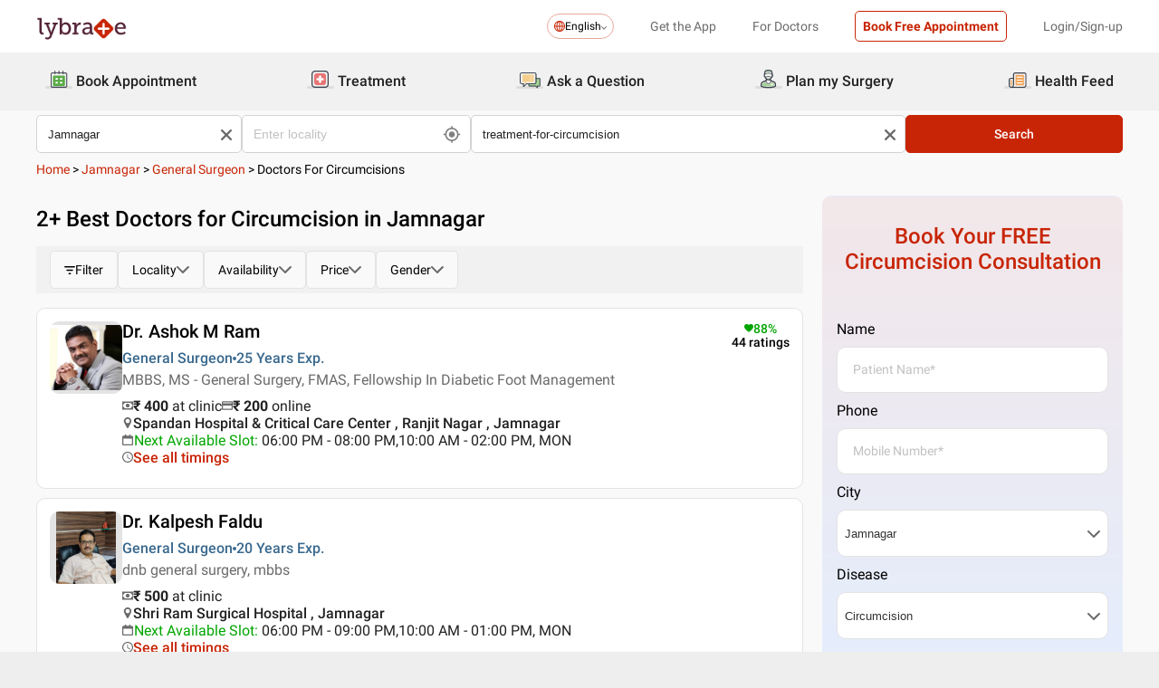

--- FILE ---
content_type: text/html; charset=utf-8
request_url: https://www.lybrate.com/jamnagar/treatment-for-circumcision
body_size: 45362
content:
<!DOCTYPE html><html lang="en"><head><meta charSet="utf-8"/><meta name="viewport" content="width=device-width, initial-scale=1.0, maximum-scale=1.0,user-scalable=0"/><title>Circumcision Treatment, Treatment for Circumcision in Jamnagar - View Doctors, Book Appointment, Consult Online</title><meta content="index, follow" name="robots"/><meta id="pageview" data-value="SRP"/><meta name="description" content="Doctors for Circumcision in Jamnagar - Book Doctor Appointment, Consult Online, View Doctor Fees, User Reviews, Address and Phone Numbers of Doctors for Circumcision | Lybrate"/><meta property="og:title" content="Circumcision Treatment, Treatment for Circumcision in Jamnagar - View Doctors, Book Appointment, Consult Online"/><meta name="twitter:title" content="Circumcision Treatment, Treatment for Circumcision in Jamnagar - View Doctors, Book Appointment, Consult Online"/><meta property="og:type" content="article"/><meta name="twitter:card" content="summary_large_image"/><meta property="og:description" content="Doctors for Circumcision in Jamnagar - Book Doctor Appointment, Consult Online, View Doctor Fees, User Reviews, Address and Phone Numbers of Doctors for Circumcision | Lybrate"/><meta name="twitter:description" content="Doctors for Circumcision in Jamnagar - Book Doctor Appointment, Consult Online, View Doctor Fees, User Reviews, Address and Phone Numbers of Doctors for Circumcision | Lybrate"/><meta property="og:image" content="https://assets.lybrate.com/f_auto,c_limit,w_256,q_auto/imgs/product/logos/Lybrate-Logo.png"/><meta name="twitter:image" content="https://assets.lybrate.com/imgs/product/logos/Lybrate-Logo.png"/><meta property="og:url" content="https://www.lybrate.com/jamnagar/treatment-for-circumcision"/><meta property="og:site_name" content="Lybrate"/><meta name="twitter:site" content="@Lybrate"/><link rel="alternate" hrefLang="en" href="https://www.lybrate.com/jamnagar/treatment-for-circumcision"/><link rel="amphtml" href="https://www.lybrate.com/amp/jamnagar/treatment-for-circumcision"/><link rel="canonical" href="https://www.lybrate.com/jamnagar/treatment-for-circumcision"/><link rel="next" href="https://www.lybrate.com/jamnagar/treatment-for-circumcision?page=2"/><script type="application/ld+json">{"@context":"https://schema.org","@type":"WebSite","url":"https://www.lybrate.com/","potentialAction":{"@type":"SearchAction","target":{"@type":"EntryPoint","urlTemplate":"https://www.lybrate.com/search?find={search_term_string}"},"query-input":"required name=search_term_string"}}</script><script type="application/ld+json">{"@context":"http://schema.org","@type":"Organization","name":"Lybrate ","logo":"https://www.lybrate.com/img/lybrate-logo-pure-white-small.png","telephone":"090  2905  9702","url":"https://www.lybrate.com/","email":"hello@lybrate.com","sameAs":["https://twitter.com/lybrate","https://www.instagram.com/lybrate/","https://www.facebook.com/lybrate","https://www.linkedin.com/company/lybrate"],"contactPoint":{"@type":"ContactPoint","telephone":"+91 90155 59900","contactType":"customer service"}}</script><script type="application/ld+json">{"@context":"https://schema.org","@type":"WebPage","image":"https://www.lybrate.com/img/lybrate-logo.png","name":"Doctors for Circumcision in Jamnagar","description":"Doctors for Circumcision in Jamnagar - Book Doctor Appointment, Consult Online, View Doctor Fees, User Reviews, Address and Phone Numbers of Doctors for Circumcision | Lybrate"}</script><script type="application/ld+json">{"@context":"https://schema.org/","@type":"LocalBusiness","name":"Doctors for Circumcision in Jamnagar","image":"https://assets.lybrate.com/imgs/product/logos/Lybrate-Logo.png","aggregateRating":{"@type":"AggregateRating","ratingValue":4.4,"reviewCount":44}}</script><script type="application/ld+json">{"@context":"https://schema.org","@type":"BreadcrumbList","itemListElement":[{"@type":"ListItem","position":"1","name":"Home","item":{"@type":"Thing","@id":"/"}},{"@type":"ListItem","position":"2","name":"Jamnagar","item":{"@type":"Thing","@id":"/jamnagar"}},{"@type":"ListItem","position":"3","name":"General Surgeon","item":{"@type":"Thing","@id":"/jamnagar/general-surgeon"}},{"@type":"ListItem","position":"4","name":"Doctors for Circumcisions","item":{"@type":"Thing","@id":"/jamnagar/treatment-for-circumcision"}}]}</script><script type="application/ld+json">{"@context":"https://schema.org","@type":"Physician","name":"Ashok M Ram","image":"https://assets.lybrate.com/img/documents/doctor/dp/749e9b1085f770a2d565589c4d8750b4/General-Surgery-AshokMRam-Jamnagar-382dd9","url":"https://www.lybrate.com/jamnagar/doctor/dr-qdr-ashok-m-ram-general-surgeonazi-wasimuddin-sexologist","currenciesAccepted":"₹","medicalSpecialty":{"@type":"MedicalSpecialty","name":"General Surgeon"},"address":[{"@type":"PostalAddress","addressLocality":"Ranjit Nagar","addressRegion":"Jamnagar","postalCode":"361008","streetAddress":"Shri Nivas Colony, Street 2, Opposite ST Bus Station, Behind Mayur Medical, Ranjit Nagar Main Road, Near Zarana Jewellers"}],"geo":{"@type":"GeoCoordinates","latitude":"22.466284202100525","longitude":"70.05948326378711"},"priceRange":"400 at Clinic and 200 Online","openingHours":["Mon : 06:00 PM - 08:00 PM,10:00 AM - 02:00 PM","Tue : 06:00 PM - 08:00 PM,10:00 AM - 02:00 PM","Wed : 10:00 AM - 02:00 PM,06:00 PM - 08:00 PM","Thu : 06:00 PM - 08:00 PM,10:00 AM - 02:00 PM","Fri : 10:00 AM - 02:00 PM,06:00 PM - 08:00 PM","Sat : 06:00 PM - 08:00 PM,10:00 AM - 02:00 PM"],"branchOf":[]}</script><script type="application/ld+json">{"@context":"https://schema.org","@type":"Physician","name":"Kalpesh Faldu","image":"https://assets.lybrate.com/img/documents/doctor/dp/3984fadba3d9ce9910ea016dd5f0af70/General-Surgery-KalpeshFaldu-Jamnagar-c6f917.jpg","url":"https://www.lybrate.com/jamnagar/doctor/dr-kalpesh-faldu-general-surgeon","currenciesAccepted":"₹","medicalSpecialty":{"@type":"MedicalSpecialty","name":"General Surgeon"},"address":[{"@type":"PostalAddress","addressLocality":null,"addressRegion":"Jamnagar","postalCode":"361005","streetAddress":"502,5Th Floor, Adeshwar Plaza, Digvijay Plot Police Chowky Circle, Landmark: Near Oswal Hospital"}],"priceRange":"500","openingHours":["Mon : 06:00 PM - 09:00 PM,10:00 AM - 01:00 PM","Tue : 06:00 PM - 09:00 PM,10:00 AM - 01:00 PM","Wed : 06:00 PM - 09:00 PM,10:00 AM - 01:00 PM","Thu : 10:00 AM - 01:00 PM,06:00 PM - 09:00 PM","Fri : 10:00 AM - 01:00 PM,06:00 PM - 09:00 PM","Sat : 06:00 PM - 09:00 PM,10:00 AM - 01:00 PM"],"branchOf":[]}</script><link rel="preload" as="image" imageSrcSet="https://assets.lybrate.com/f_auto,c_limit,w_128,q_auto/imgs/product/logos/Lybrate-Logo.png 1x, https://assets.lybrate.com/f_auto,c_limit,w_256,q_auto/imgs/product/logos/Lybrate-Logo.png 2x"/><meta name="next-head-count" content="29"/><link rel="icon" sizes="32x32" href="https://assets.lybrate.com/imgs/tic/icon/favicon.ico"/><link rel="preconnect" crossorigin="anonymous" href="https://assets.lybrate.com"/><link rel="preconnect" crossorigin="anonymous" href="https://nu.lybcdn.com"/><link rel="preconnect" crossorigin="anonymous" href="https://ssl.widgets.webengage.com"/><link rel="preconnect" crossorigin="anonymous" href="https://www.googletagmanager.com"/><link rel="preload" href="https://nu.lybcdn.com/_next/static/media/02205c9944024f15-s.p.woff2" as="font" type="font/woff2" crossorigin="anonymous" data-next-font="size-adjust"/><link rel="preload" href="https://nu.lybcdn.com/_next/static/media/7d8c9b0ca4a64a5a-s.p.woff2" as="font" type="font/woff2" crossorigin="anonymous" data-next-font="size-adjust"/><link rel="preload" href="https://nu.lybcdn.com/_next/static/media/934c4b7cb736f2a3-s.p.woff2" as="font" type="font/woff2" crossorigin="anonymous" data-next-font="size-adjust"/><link rel="preload" href="https://nu.lybcdn.com/_next/static/media/627622453ef56b0d-s.p.woff2" as="font" type="font/woff2" crossorigin="anonymous" data-next-font="size-adjust"/><link rel="preload" href="https://nu.lybcdn.com/_next/static/media/0e4fe491bf84089c-s.p.woff2" as="font" type="font/woff2" crossorigin="anonymous" data-next-font="size-adjust"/><link rel="preload" href="https://nu.lybcdn.com/_next/static/media/8db47a8bf03b7d2f-s.p.woff2" as="font" type="font/woff2" crossorigin="anonymous" data-next-font="size-adjust"/><link rel="preload" href="https://nu.lybcdn.com/_next/static/css/8e401567be5d0bba.css" as="style"/><link rel="stylesheet" href="https://nu.lybcdn.com/_next/static/css/8e401567be5d0bba.css" data-n-g=""/><link rel="preload" href="https://nu.lybcdn.com/_next/static/css/09e8f68bc0c80839.css" as="style"/><link rel="stylesheet" href="https://nu.lybcdn.com/_next/static/css/09e8f68bc0c80839.css" data-n-p=""/><link rel="preload" href="https://nu.lybcdn.com/_next/static/css/0b8ae6293e4e66e6.css" as="style"/><link rel="stylesheet" href="https://nu.lybcdn.com/_next/static/css/0b8ae6293e4e66e6.css" data-n-p=""/><link rel="preload" href="https://nu.lybcdn.com/_next/static/css/93d5d5ff38d30bef.css" as="style"/><link rel="stylesheet" href="https://nu.lybcdn.com/_next/static/css/93d5d5ff38d30bef.css" data-n-p=""/><link rel="preload" href="https://nu.lybcdn.com/_next/static/css/47fecfa9682f844a.css" as="style"/><link rel="stylesheet" href="https://nu.lybcdn.com/_next/static/css/47fecfa9682f844a.css" data-n-p=""/><noscript data-n-css=""></noscript><script defer="" nomodule="" src="https://nu.lybcdn.com/_next/static/chunks/polyfills-c67a75d1b6f99dc8.js"></script><script src="https://nu.lybcdn.com/_next/static/chunks/webpack-7979687b9b2a3cce.js" defer=""></script><script src="https://nu.lybcdn.com/_next/static/chunks/framework-14c8c3b37f6d2684.js" defer=""></script><script src="https://nu.lybcdn.com/_next/static/chunks/main-ab475e999951148f.js" defer=""></script><script src="https://nu.lybcdn.com/_next/static/chunks/pages/_app-2e0177eb4d62f08d.js" defer=""></script><script src="https://nu.lybcdn.com/_next/static/chunks/5675-d2ff674390434ad8.js" defer=""></script><script src="https://nu.lybcdn.com/_next/static/chunks/9993-013462a1a8211b2d.js" defer=""></script><script src="https://nu.lybcdn.com/_next/static/chunks/9715-744aee12ba1d4943.js" defer=""></script><script src="https://nu.lybcdn.com/_next/static/chunks/6149-f422368d934914bf.js" defer=""></script><script src="https://nu.lybcdn.com/_next/static/chunks/9775-e9af23c4775d980c.js" defer=""></script><script src="https://nu.lybcdn.com/_next/static/chunks/8537-d38e17aab6d912fa.js" defer=""></script><script src="https://nu.lybcdn.com/_next/static/chunks/5662-297f139170b7bb48.js" defer=""></script><script src="https://nu.lybcdn.com/_next/static/chunks/6030-2bf73cf2929e4c28.js" defer=""></script><script src="https://nu.lybcdn.com/_next/static/chunks/6093-785fc62a2dfe3420.js" defer=""></script><script src="https://nu.lybcdn.com/_next/static/chunks/9474-65bd511e6a9ffc50.js" defer=""></script><script src="https://nu.lybcdn.com/_next/static/chunks/453-915ea057eacad35a.js" defer=""></script><script src="https://nu.lybcdn.com/_next/static/chunks/4825-09d9e5d962ac89a8.js" defer=""></script><script src="https://nu.lybcdn.com/_next/static/chunks/pages/%5BprimaryIndex%5D/%5BsecondaryIndex%5D-fe57dd6671bebe7c.js" defer=""></script><script src="https://nu.lybcdn.com/_next/static/1766048989064/_buildManifest.js" defer=""></script><script src="https://nu.lybcdn.com/_next/static/1766048989064/_ssgManifest.js" defer=""></script></head><body><div id="fontadd"></div><div id="portal"></div><div id="__next"><noscript><iframe src="https://www.googletagmanager.com/ns.html?id=GTM-KXVNPWN" height="0" width="0" style="display:none;visibility:hidden"></iframe></noscript><main class="__className_451117"><div style="margin-bottom:10px"><div class="headerLoggedOut_mainContainer__N812g"><div class="container"><div class="row gap-1"><div class="col-48-xs col-48-sm col-48-lg col-48-xl"><header class="headerLoggedOut_headerTopContainer__UwHuU"><div class="headerLoggedOut_lybLogo__Ikvvp"><span style="box-sizing:border-box;display:inline-block;overflow:hidden;width:initial;height:initial;background:none;opacity:1;border:0;margin:0;padding:0;position:relative;max-width:100%"><span style="box-sizing:border-box;display:block;width:initial;height:initial;background:none;opacity:1;border:0;margin:0;padding:0;max-width:100%"><img style="display:block;max-width:100%;width:initial;height:initial;background:none;opacity:1;border:0;margin:0;padding:0" alt="" aria-hidden="true" src="data:image/svg+xml,%3csvg%20xmlns=%27http://www.w3.org/2000/svg%27%20version=%271.1%27%20width=%27100%27%20height=%2730%27/%3e"/></span><img alt="Lybrate Logo" srcSet="https://assets.lybrate.com/f_auto,c_limit,w_128,q_auto/imgs/product/logos/Lybrate-Logo.png 1x, https://assets.lybrate.com/f_auto,c_limit,w_256,q_auto/imgs/product/logos/Lybrate-Logo.png 2x" src="https://assets.lybrate.com/f_auto,c_limit,w_256,q_auto/imgs/product/logos/Lybrate-Logo.png" decoding="async" data-nimg="intrinsic" style="position:absolute;top:0;left:0;bottom:0;right:0;box-sizing:border-box;padding:0;border:none;margin:auto;display:block;width:0;height:0;min-width:100%;max-width:100%;min-height:100%;max-height:100%;object-fit:cover"/></span></div><div class="headerLoggedOut_rightSection__JqqQn"><div><div class="dropdownmenu_dropdownContainer__xu3NN"><div class="dropdownmenu_dropdownSelect__kQsM_"><div class="dropdownmenu_languageIcon__tIQ9Z"><svg width="12" height="12" viewBox="0 0 12 12" fill="none" xmlns="http://www.w3.org/2000/svg"><path fill-rule="evenodd" clip-rule="evenodd" d="M6.00147 0C7.65633 0 9.15683 0.671487 10.2441 1.75882C11.3285 2.84321 12 4.34354 12 6.00147C12 7.65633 11.3285 9.15683 10.2441 10.2441C9.1567 11.3285 7.6564 12 6.00147 12C4.3436 12 2.84332 11.3285 1.75882 10.2441C0.671401 9.1567 0 7.6564 0 6.00147C0 4.3436 0.671487 2.84332 1.75882 1.75882C2.84321 0.671401 4.34354 0 6.00147 0ZM9.58154 2.42143C9.22504 2.06193 8.81504 1.7589 8.36639 1.52117C8.43771 1.63108 8.50601 1.74399 8.57139 1.86285C9.10316 2.82547 9.4508 4.109 9.51324 5.53207H11.0433C10.9334 4.31986 10.3956 3.23257 9.58153 2.4215L9.58154 2.42143ZM9.58154 9.58159C10.3956 8.76756 10.9334 7.68014 11.0433 6.46801H9.51325C9.45089 7.89117 9.10326 9.17466 8.5714 10.1372C8.50603 10.2561 8.43772 10.3719 8.36641 10.4789C8.81508 10.2412 9.22505 9.93818 9.58156 9.58167L9.58154 9.58159ZM2.42139 9.58159C2.7779 9.9381 3.18496 10.2412 3.63654 10.4788C3.56523 10.3718 3.49692 10.256 3.43155 10.1371C2.89977 9.17453 2.55214 7.891 2.48676 6.46793H0.959629C1.06953 7.68014 1.60735 8.76743 2.42138 9.5815L2.42139 9.58159ZM2.42139 2.42143C1.60736 3.23255 1.06954 4.31996 0.959637 5.53201H2.48677C2.55214 4.10885 2.89976 2.82536 3.43156 1.86279C3.49693 1.74393 3.56523 1.63102 3.63655 1.52111C3.18496 1.75884 2.77791 2.06184 2.4214 2.42137L2.42139 2.42143ZM6.46797 1.02506V5.53214H8.57742C8.51506 4.27246 8.21196 3.14628 7.7515 2.31442C7.39499 1.6667 6.95228 1.20917 6.46803 1.02502L6.46797 1.02506ZM6.46797 6.46793V10.975C6.9523 10.7908 7.39493 10.3332 7.75143 9.68854C8.21198 8.85366 8.515 7.72765 8.57736 6.46803H6.4679L6.46797 6.46793ZM5.53205 10.975V6.46793H3.4256C3.48503 7.72761 3.79106 8.85379 4.25152 9.68843C4.60803 10.3331 5.05074 10.7907 5.53205 10.9749V10.975ZM5.53205 5.53214V1.02506C5.05074 1.2093 4.60803 1.66682 4.25152 2.31446C3.79098 3.14632 3.48502 4.27241 3.4256 5.53218L5.53205 5.53214Z" fill="#C82506"></path></svg></div>English<div class="dropdownmenu_downArrowIcon__VoqoQ"><svg width="6" height="4" viewBox="0 0 6 4" fill="none" xmlns="http://www.w3.org/2000/svg"><path fill-rule="evenodd" clip-rule="evenodd" d="M0.762732 0.136651C0.588195 -0.0455505 0.305386 -0.0455505 0.130806 0.136651C-0.0436015 0.318944 -0.0436015 0.614327 0.130806 0.79664L2.68405 3.46335C2.85858 3.64555 3.14139 3.64555 3.31595 3.46335L5.86916 0.79664C6.04361 0.614345 6.04361 0.318963 5.86917 0.136651C5.69463 -0.0455498 5.41182 -0.0455498 5.23726 0.136651L2.99875 2.47467L0.762732 0.136651Z" fill="#6C6A6A"></path></svg></div></div></div></div><div class="headerLoggedOut_headText__Y_Qpx">Get the App</div><div class="headerLoggedOut_headText__Y_Qpx" href="https://doctor.lybrate.com/">For Doctors</div><div class="headerLoggedOut_headText__Y_Qpx"><button type="button" class="button_btn-red__o0Vg_" style="width:100%;height:auto;padding:0.5rem" id=":R5pba6:">Book Free Appointment</button></div><div class="headerLoggedOut_headText__Y_Qpx">Login/Sign-up</div></div></header></div></div></div></div><header class="headerBottom_mainContainer__L3xo8"><div class="container"><div class="row gap-1"><div class="col-48-xs col-48-sm col-48-lg col-48-xl"><div class="headerBottom_headerContainer__wahuS"><div class="headerBottom_headWrapper__ggsM1"><div><svg xmlns="http://www.w3.org/2000/svg" width="30" height="30" viewBox="0 0 30 30" fill="none"><rect y="22" width="30" height="3" rx="1.5" fill="#DDDDDC"></rect><path d="M20.6961 10.5392H9.48669C8.95268 10.5392 8.51978 10.9721 8.51978 11.5061V20.9474C8.51978 21.4814 8.95268 21.9143 9.48669 21.9143H20.6961C21.2301 21.9143 21.663 21.4814 21.663 20.9474V11.5061C21.663 10.9721 21.2301 10.5392 20.6961 10.5392Z" fill="#59AB46"></path><path d="M22.3768 23.9171H7.80391C7.34598 23.9171 6.9068 23.7352 6.58299 23.4114C6.25918 23.0875 6.07727 22.6484 6.07727 22.1904V8.82622C6.07727 8.36829 6.25918 7.92911 6.58299 7.6053C6.9068 7.2815 7.34598 7.09958 7.80391 7.09958H22.3768C22.6035 7.09958 22.828 7.14424 23.0375 7.23102C23.247 7.31779 23.4374 7.44497 23.5977 7.6053C23.758 7.76564 23.8852 7.95599 23.972 8.16547C24.0587 8.37496 24.1034 8.59948 24.1034 8.82622V22.1973C24.1016 22.6541 23.9189 23.0915 23.5953 23.4138C23.2716 23.7361 22.8335 23.9171 22.3768 23.9171ZM7.80391 8.03197C7.59382 8.03377 7.39284 8.11804 7.24428 8.2666C7.09572 8.41516 7.01146 8.61613 7.00966 8.82622V22.1973C7.01146 22.4074 7.09572 22.6084 7.24428 22.757C7.39284 22.9055 7.59382 22.9898 7.80391 22.9916H22.3768C22.4811 22.9916 22.5844 22.971 22.6807 22.9311C22.7771 22.8912 22.8646 22.8327 22.9384 22.759C23.0121 22.6852 23.0706 22.5976 23.1106 22.5013C23.1505 22.4049 23.171 22.3017 23.171 22.1973V8.82622C23.171 8.61557 23.0873 8.41355 22.9384 8.2646C22.7894 8.11565 22.5874 8.03197 22.3768 8.03197H7.80391Z" fill="#434A54"></path><path d="M22.3755 24H7.80261C7.32453 24 6.86603 23.8101 6.52797 23.4721C6.18992 23.134 6 22.6755 6 22.1974V8.82629C6 8.3482 6.18992 7.8897 6.52797 7.55164C6.86603 7.21359 7.32453 7.02368 7.80261 7.02368H22.3755C22.8542 7.02368 23.3134 7.21336 23.6526 7.55122C23.9917 7.88908 24.1832 8.34757 24.185 8.82629V22.1974C24.1832 22.6761 23.9917 23.1346 23.6526 23.4725C23.3134 23.8103 22.8542 24 22.3755 24ZM7.80261 7.17563C7.36603 7.17745 6.94795 7.35216 6.63988 7.66152C6.33181 7.97088 6.15885 8.3897 6.15885 8.82629V22.1974C6.15885 22.634 6.33181 23.0528 6.63988 23.3622C6.94795 23.6715 7.36603 23.8462 7.80261 23.8481H22.3755C22.8133 23.8481 23.2331 23.6742 23.5427 23.3646C23.8522 23.055 24.0261 22.6352 24.0261 22.1974V8.82629C24.0261 8.3885 23.8522 7.96866 23.5427 7.6591C23.2331 7.34953 22.8133 7.17563 22.3755 7.17563H7.80261ZM22.3755 23.0607H7.80261C7.68775 23.0607 7.57402 23.038 7.46799 22.9938C7.36195 22.9497 7.26572 22.8849 7.18482 22.8034C7.10392 22.7219 7.03996 22.6251 6.99663 22.5187C6.95331 22.4124 6.93147 22.2984 6.93239 22.1836V8.82629C6.93147 8.71143 6.95331 8.59752 6.99663 8.49114C7.03996 8.38476 7.10392 8.28801 7.18482 8.20647C7.26572 8.12493 7.36195 8.06022 7.46799 8.01606C7.57402 7.97189 7.68775 7.94916 7.80261 7.94916H22.3755C22.4918 7.94733 22.6074 7.96867 22.7154 8.01193C22.8234 8.05519 22.9217 8.1195 23.0046 8.20114C23.0876 8.28277 23.1534 8.38008 23.1984 8.48741C23.2433 8.59474 23.2664 8.70993 23.2664 8.82629V22.1974C23.2664 22.3138 23.2433 22.429 23.1984 22.5363C23.1534 22.6436 23.0876 22.7409 23.0046 22.8226C22.9217 22.9042 22.8234 22.9685 22.7154 23.0118C22.6074 23.055 22.4918 23.0764 22.3755 23.0745V23.0607ZM7.80261 8.09419C7.61944 8.09419 7.44377 8.16697 7.31425 8.29649C7.18472 8.42601 7.11196 8.60167 7.11196 8.78485V22.156C7.11196 22.3391 7.18472 22.5148 7.31425 22.6443C7.44377 22.7739 7.61944 22.8466 7.80261 22.8466H22.3755C22.5586 22.8466 22.7343 22.7739 22.8638 22.6443C22.9934 22.5148 23.0661 22.3391 23.0661 22.156V8.82629C23.0661 8.64311 22.9934 8.46745 22.8638 8.33793C22.7343 8.2084 22.5586 8.13563 22.3755 8.13563L7.80261 8.09419Z" fill="#444A54"></path><path d="M15.0886 9.01275C14.9659 9.01275 14.8482 8.96399 14.7614 8.87721C14.6746 8.79043 14.6259 8.67273 14.6259 8.55001V5.54564C14.6259 5.42292 14.6746 5.30522 14.7614 5.21844C14.8482 5.13166 14.9659 5.08292 15.0886 5.08292C15.212 5.0829 15.3304 5.13143 15.4183 5.21802C15.5061 5.30461 15.5564 5.42229 15.5582 5.54564V8.55001C15.5564 8.67336 15.5061 8.79106 15.4183 8.87765C15.3304 8.96424 15.212 9.01277 15.0886 9.01275Z" fill="#434A54"></path><path d="M15.0885 9.09561C14.9443 9.09382 14.8066 9.03576 14.7046 8.93382C14.6027 8.83189 14.5446 8.69414 14.5428 8.54999V5.54562C14.5428 5.40092 14.6003 5.26215 14.7027 5.15983C14.805 5.0575 14.9438 5 15.0885 5C15.2332 5 15.372 5.0575 15.4743 5.15983C15.5766 5.26215 15.6341 5.40092 15.6341 5.54562V8.54999C15.6341 8.62164 15.62 8.69258 15.5925 8.75878C15.5651 8.82497 15.5249 8.88514 15.4743 8.9358C15.4236 8.98647 15.3635 9.02665 15.2973 9.05407C15.2311 9.08149 15.1601 9.09561 15.0885 9.09561ZM15.0885 5.15886C14.9859 5.15886 14.8875 5.19962 14.815 5.27215C14.7424 5.34468 14.7017 5.44305 14.7017 5.54562V8.54999C14.7017 8.65256 14.7424 8.75093 14.815 8.82346C14.8875 8.896 14.9859 8.93675 15.0885 8.93675C15.191 8.93675 15.2894 8.896 15.3619 8.82346C15.4345 8.75093 15.4752 8.65256 15.4752 8.54999V5.54562C15.4752 5.49483 15.4652 5.44455 15.4458 5.39762C15.4264 5.3507 15.3979 5.30806 15.3619 5.27215C15.326 5.23623 15.2834 5.20774 15.2365 5.1883C15.1896 5.16887 15.1393 5.15886 15.0885 5.15886Z" fill="#444A54"></path><path d="M10.6051 9.01275C10.4823 9.01275 10.3646 8.96399 10.2779 8.87721C10.1911 8.79043 10.1423 8.67273 10.1423 8.55001V5.54564C10.1423 5.42292 10.1911 5.30522 10.2779 5.21844C10.3646 5.13166 10.4823 5.08292 10.6051 5.08292C10.7278 5.08292 10.8455 5.13166 10.9323 5.21844C11.0191 5.30522 11.0678 5.42292 11.0678 5.54564V8.55001C11.0678 8.67273 11.0191 8.79043 10.9323 8.87721C10.8455 8.96399 10.7278 9.01275 10.6051 9.01275Z" fill="#434A54"></path><path d="M10.6054 9.09561C10.5338 9.09561 10.4628 9.08149 10.3966 9.05407C10.3304 9.02665 10.2703 8.98647 10.2196 8.9358C10.169 8.88514 10.1288 8.82497 10.1013 8.75878C10.0739 8.69258 10.0598 8.62164 10.0598 8.54999V5.54562C10.0598 5.40092 10.1173 5.26215 10.2196 5.15983C10.322 5.0575 10.4607 5 10.6054 5C10.7501 5 10.8889 5.0575 10.9912 5.15983C11.0936 5.26215 11.1511 5.40092 11.1511 5.54562V8.54999C11.1493 8.69414 11.0912 8.83189 10.9893 8.93382C10.8873 9.03576 10.7496 9.09382 10.6054 9.09561ZM10.6054 5.15886C10.5029 5.15886 10.4045 5.19962 10.3319 5.27215C10.2594 5.34468 10.2187 5.44305 10.2187 5.54562V8.54999C10.2187 8.65256 10.2594 8.75093 10.3319 8.82346C10.4045 8.896 10.5029 8.93675 10.6054 8.93675C10.708 8.93675 10.8064 8.896 10.8789 8.82346C10.9515 8.75093 10.9922 8.65256 10.9922 8.54999V5.54562C10.9922 5.44305 10.9515 5.34468 10.8789 5.27215C10.8064 5.19962 10.708 5.15886 10.6054 5.15886Z" fill="#444A54"></path><path d="M19.5711 9.01269C19.4484 9.01269 19.3307 8.96392 19.2439 8.87714C19.1571 8.79036 19.1084 8.67267 19.1084 8.54994V5.54558C19.1223 5.43171 19.1774 5.32686 19.2632 5.25081C19.3491 5.17477 19.4599 5.13278 19.5746 5.13278C19.6893 5.13278 19.8001 5.17477 19.8859 5.25081C19.9718 5.32686 20.0269 5.43171 20.0408 5.54558V8.54994C20.0408 8.61129 20.0286 8.67204 20.0049 8.72863C19.9812 8.78523 19.9465 8.83655 19.9028 8.87961C19.8591 8.92267 19.8073 8.95661 19.7503 8.97945C19.6934 9.0023 19.6325 9.01361 19.5711 9.01269Z" fill="#434A54"></path><path d="M19.572 9.09561C19.4278 9.09382 19.2901 9.03576 19.1882 8.93382C19.0862 8.83189 19.0282 8.69414 19.0264 8.54999V5.54562C19.0264 5.47397 19.0405 5.40303 19.0679 5.33683C19.0953 5.27064 19.1355 5.21049 19.1862 5.15983C19.2368 5.10916 19.297 5.06896 19.3632 5.04154C19.4294 5.01412 19.5003 5 19.572 5C19.6436 5 19.7146 5.01412 19.7808 5.04154C19.847 5.06896 19.9071 5.10916 19.9578 5.15983C20.0085 5.21049 20.0487 5.27064 20.0761 5.33683C20.1035 5.40303 20.1176 5.47397 20.1176 5.54562V8.54999C20.1176 8.62164 20.1035 8.69258 20.0761 8.75878C20.0487 8.82497 20.0085 8.88514 19.9578 8.9358C19.9071 8.98647 19.847 9.02665 19.7808 9.05407C19.7146 9.08149 19.6436 9.09561 19.572 9.09561ZM19.572 5.15886C19.47 5.16063 19.3726 5.20196 19.3005 5.27411C19.2283 5.34626 19.187 5.4436 19.1852 5.54562V8.54999C19.187 8.65201 19.2283 8.74935 19.3005 8.8215C19.3726 8.89365 19.47 8.93498 19.572 8.93675C19.6746 8.93675 19.7729 8.896 19.8455 8.82346C19.918 8.75093 19.9588 8.65256 19.9588 8.54999V5.54562C19.9588 5.44305 19.918 5.34468 19.8455 5.27215C19.7729 5.19962 19.6746 5.15886 19.572 5.15886Z" fill="#444A54"></path><path d="M13.9429 13.2121H11.3391V15.0768H13.9429V13.2121Z" fill="white"></path><path d="M18.8465 13.2121H16.2427V15.0768H18.8465V13.2121Z" fill="white"></path><path d="M13.9429 17.3766H11.3391V19.2413H13.9429V17.3766Z" fill="white"></path><path d="M18.8465 17.3766H16.2427V19.2413H18.8465V17.3766Z" fill="white"></path></svg></div><div class="headerBottom_headText__ik0EW">Book Appointment</div></div><div class="headerBottom_headWrapper__ggsM1"><div><svg xmlns="http://www.w3.org/2000/svg" width="30" height="30" viewBox="0 0 30 30" fill="none"><rect y="22" width="30" height="3" rx="1.5" fill="#DDDDDC"></rect><path d="M18.4476 8.08612H10.5644C9.19248 8.08612 8.08032 9.19829 8.08032 10.5702V18.4534C8.08032 19.8254 9.19248 20.9375 10.5644 20.9375H18.4476C19.8196 20.9375 20.9317 19.8254 20.9317 18.4534V10.5702C20.9317 9.19829 19.8196 8.08612 18.4476 8.08612Z" fill="#E87474"></path><path d="M18.4724 15.1076C18.4725 15.1935 18.4551 15.2786 18.4213 15.3576C18.3875 15.4367 18.3379 15.508 18.2757 15.5673C18.2134 15.6265 18.1398 15.6725 18.0592 15.7025C17.9786 15.7324 17.8928 15.7456 17.807 15.7413H15.7601V17.7881C15.7636 17.9614 15.6993 18.1292 15.581 18.2559C15.4626 18.3825 15.2995 18.458 15.1264 18.4662H13.9351C13.763 18.458 13.6009 18.3834 13.4827 18.2582C13.3645 18.1329 13.2995 17.9667 13.3014 17.7945V15.754H11.2545C11.1666 15.754 11.0796 15.7365 10.9984 15.7027C10.9173 15.6689 10.8436 15.6193 10.7818 15.5568C10.7199 15.4944 10.671 15.4203 10.638 15.3388C10.6049 15.2573 10.5883 15.1702 10.5891 15.0822V13.9162C10.589 13.8303 10.6064 13.7452 10.6402 13.6662C10.674 13.5872 10.7236 13.5158 10.7858 13.4565C10.8481 13.3973 10.9217 13.3513 11.0023 13.3214C11.0828 13.2915 11.1687 13.2782 11.2545 13.2825H13.3014V11.2357C13.2971 11.1483 13.3101 11.0609 13.3397 10.9785C13.3692 10.8962 13.4148 10.8204 13.4736 10.7557C13.5325 10.6909 13.6035 10.6384 13.6827 10.6012C13.7619 10.5639 13.8476 10.5427 13.9351 10.5386H15.1391C15.2251 10.5385 15.3101 10.5559 15.3892 10.5897C15.4682 10.6235 15.5395 10.673 15.5988 10.7353C15.6581 10.7975 15.7041 10.8712 15.734 10.9517C15.7639 11.0323 15.7771 11.1182 15.7728 11.204V13.2508H17.8196C17.9056 13.2507 17.9907 13.2681 18.0697 13.3019C18.1487 13.3357 18.22 13.3853 18.2793 13.4475C18.3386 13.5098 18.3846 13.5834 18.4145 13.664C18.4444 13.7446 18.4576 13.8304 18.4533 13.9162L18.4724 15.1076Z" fill="white"></path><path d="M22.883 6.15334C22.5234 5.78912 22.0952 5.49969 21.6232 5.30175C21.1511 5.1038 20.6446 5.00124 20.1328 5H8.89093C7.8595 5.00168 6.87079 5.41216 6.14146 6.14148C5.41214 6.87081 5.00168 7.8595 5 8.89093V20.1391C5.00168 21.1705 5.41214 22.1592 6.14146 22.8885C6.87079 23.6179 7.8595 24.0283 8.89093 24.03H20.1201C21.152 24.03 22.1417 23.6201 22.8714 22.8904C23.6011 22.1607 24.011 21.171 24.011 20.1391V8.90994C24.0153 8.39859 23.9178 7.89149 23.7242 7.41822C23.5305 6.94495 23.2446 6.51497 22.883 6.15334ZM22.7436 20.1391C22.7419 20.8344 22.465 21.5007 21.9733 21.9923C21.4817 22.484 20.8154 22.7609 20.1201 22.7626H8.89093C8.19564 22.7609 7.52931 22.484 7.03767 21.9923C6.54603 21.5007 6.26907 20.8344 6.2674 20.1391V8.89093C6.26907 8.19564 6.54603 7.52929 7.03767 7.03765C7.52931 6.54601 8.19564 6.26907 8.89093 6.2674H20.1201C20.8154 6.27364 21.4803 6.5537 21.9705 7.04686C22.2139 7.29187 22.4064 7.58262 22.5369 7.90237C22.6674 8.22213 22.7333 8.56458 22.7309 8.90994L22.7436 20.1391Z" fill="#3C434C"></path></svg></div><div class="headerBottom_headText__ik0EW">Treatment</div><div class="headerBottom_dropdownMenu__6M8Go"><ul class="dropdownmenu_menu__Bw6Py dropdownmenu_hidden__SgpU2"><li class="dropdownmenu_menu-item__nFBgi"><a href="/proctologist" class="dropdownmenu_menu-wrapper__cyQeW">Proctology</a><ul class="dropdownmenu_sub-menu__1E4TI" style="top:0"><li class="dropdownmenu_sub-menu-item__hcOk1"><a href="/jamnagar/doctors-for-piles-treatment">Piles Treatment</a></li><li class="dropdownmenu_sub-menu-item__hcOk1"><a href="/jamnagar/fistula">Fistula Treatment</a></li><li class="dropdownmenu_sub-menu-item__hcOk1"><a href="/jamnagar/treatment-for-fissure">Fissure Treatment</a></li><li class="dropdownmenu_sub-menu-item__hcOk1"><a href="/jamnagar/treatment-for-pilonidal-sinus">Pilonidal Sinus Treatment</a></li><li class="dropdownmenu_sub-menu-item__hcOk1"><a href="/jamnagar/rectal-prolapse">Rectal Prolapse</a></li></ul></li><li class="dropdownmenu_menu-item__nFBgi"><a href="/doctors-for-laparoscopic-surgeon" class="dropdownmenu_menu-wrapper__cyQeW">Laparoscopy</a><ul class="dropdownmenu_sub-menu__1E4TI" style="top:0"><li class="dropdownmenu_sub-menu-item__hcOk1"><a href="/jamnagar/treatment-for-hernia">Hernia Treatment</a></li><li class="dropdownmenu_sub-menu-item__hcOk1"><a href="/jamnagar/treatment-for-gallstones">Gallstones Treatment</a></li><li class="dropdownmenu_sub-menu-item__hcOk1"><a href="/jamnagar/treatment-for-appendicitis">Appendicitis</a></li><li class="dropdownmenu_sub-menu-item__hcOk1"><a href="/jamnagar/inguinal-hernia-surgery">Inguinal Hernia Treatment</a></li><li class="dropdownmenu_sub-menu-item__hcOk1"><a href="/jamnagar/umbilical-hernia-surgery">Umbilical Hernia Treatment</a></li></ul></li><li class="dropdownmenu_menu-item__nFBgi"><a href="/gynaecologist" class="dropdownmenu_menu-wrapper__cyQeW">Gynaecology</a><ul class="dropdownmenu_sub-menu__1E4TI" style="top:0"><li class="dropdownmenu_sub-menu-item__hcOk1"><a href="/jamnagar/doctors-for-abortion">Surgical Abortion</a></li><li class="dropdownmenu_sub-menu-item__hcOk1"><a href="/jamnagar/treatment-for-medical-termination-of-pregnancy">MTP</a></li><li class="dropdownmenu_sub-menu-item__hcOk1"><a href="/jamnagar/treatment-for-ectopic-pregnancy">Ectopic Pregnancy Treatment</a></li><li class="dropdownmenu_sub-menu-item__hcOk1"><a href="/jamnagar/treatment-for-molar-pregnancy">Molar Pregnancy Treatment</a></li><li class="dropdownmenu_sub-menu-item__hcOk1"><a href="/jamnagar/treatment-for-ovarian-cysts">Ovarian Cyst</a></li><li class="dropdownmenu_sub-menu-item__hcOk1"><a href="/jamnagar/treatment-for-miscarriage">Miscarriage Treatment</a></li><li class="dropdownmenu_sub-menu-item__hcOk1"><a href="/jamnagar/treatment-for-bartholin-cyst">Bartholin Cyst Treatment</a></li><li class="dropdownmenu_sub-menu-item__hcOk1"><a href="/jamnagar/treatment-for-endometriosis">Endometriosis Treatment</a></li><li class="dropdownmenu_sub-menu-item__hcOk1"><a href="/jamnagar/treatment-for-adenomyosis">Adenomyosis Treatment</a></li><li class="dropdownmenu_sub-menu-item__hcOk1"><a href="/jamnagar/treatment-for-pcos">PCOS-PCOD Treatment</a></li><li class="dropdownmenu_sub-menu-item__hcOk1"><a href="/jamnagar/pregnancy-care">Pregnancy Care Treatment</a></li><li class="dropdownmenu_sub-menu-item__hcOk1"><a href="/jamnagar/treatment-for-laser-vaginal-tightening">Laser Vaginal Tightening</a></li><li class="dropdownmenu_sub-menu-item__hcOk1"><a href="/jamnagar/treatment-for-hymenoplasty">Hymenoplasty</a></li><li class="dropdownmenu_sub-menu-item__hcOk1"><a href="/jamnagar/treatment-for-vaginoplasty">Vaginoplasty</a></li><li class="dropdownmenu_sub-menu-item__hcOk1"><a href="/jamnagar/treatment-for-labiaplasty">Labiaplasty</a></li><li class="dropdownmenu_sub-menu-item__hcOk1"><a href="/jamnagar/treatment-for-genital-warts">Vaginal Wart Removal</a></li></ul></li><li class="dropdownmenu_menu-item__nFBgi"><a href="/ear-nose-throat-ent-specialist" class="dropdownmenu_menu-wrapper__cyQeW">ENT</a><ul class="dropdownmenu_sub-menu__1E4TI" style="top:0"><li class="dropdownmenu_sub-menu-item__hcOk1"><a href="/jamnagar/treatment-for-tympanoplasty">Tympanoplasty</a></li><li class="dropdownmenu_sub-menu-item__hcOk1"><a href="/jamnagar/adenoidectomy">Adenoidectomy</a></li><li class="dropdownmenu_sub-menu-item__hcOk1"><a href="/jamnagar/treatment-of-sinus">Sinus Treatment</a></li><li class="dropdownmenu_sub-menu-item__hcOk1"><a href="/jamnagar/doctors-for-septoplasty">Septoplasty</a></li><li class="dropdownmenu_sub-menu-item__hcOk1"><a href="/jamnagar/mastoidectomy">Mastoidectomy</a></li><li class="dropdownmenu_sub-menu-item__hcOk1"><a href="/jamnagar/doctors-for-functional-endoscopic-sinus-surgery">FESS Surgery</a></li><li class="dropdownmenu_sub-menu-item__hcOk1"><a href="/jamnagar/treatment-for-thyroidectomy">Thyroidectomy</a></li><li class="dropdownmenu_sub-menu-item__hcOk1"><a href="/jamnagar/doctors-for-tonsillectomy">Tonsillectomy</a></li><li class="dropdownmenu_sub-menu-item__hcOk1"><a href="/jamnagar/doctors-for-septoplasty">Stapedectomy</a></li><li class="dropdownmenu_sub-menu-item__hcOk1"><a href="/jamnagar/myringotomy">Myringotomy</a></li><li class="dropdownmenu_sub-menu-item__hcOk1"><a href="/jamnagar/throat-surgery">Throat Surgery</a></li><li class="dropdownmenu_sub-menu-item__hcOk1"><a href="/jamnagar/doctors-for-ear-surgery">Ear Surgery</a></li><li class="dropdownmenu_sub-menu-item__hcOk1"><a href="/jamnagar/treatment-for-vocal-cord-polyps">Vocal Cord Polyps</a></li><li class="dropdownmenu_sub-menu-item__hcOk1"><a href="/jamnagar/treatment-for-nasal-polyp">Nasal Polyps</a></li><li class="dropdownmenu_sub-menu-item__hcOk1"><a href="/jamnagar/doctors-for-turbinate-reduction">Turbinate Reduction</a></li></ul></li><li class="dropdownmenu_menu-item__nFBgi"><a href="/urologist" class="dropdownmenu_menu-wrapper__cyQeW">Urology</a><ul class="dropdownmenu_sub-menu__1E4TI" style="top:0"><li class="dropdownmenu_sub-menu-item__hcOk1"><a href="/jamnagar/treatment-for-circumcision">Circumcision</a></li><li class="dropdownmenu_sub-menu-item__hcOk1"><a href="/jamnagar/treatment-for-stapler-circumcision">Stapler Circumcision</a></li><li class="dropdownmenu_sub-menu-item__hcOk1"><a href="/jamnagar/doctors-for-kidney-stones-treatment">Kidney Stones Treatment</a></li><li class="dropdownmenu_sub-menu-item__hcOk1"><a href="/jamnagar/doctors-for-hydrocele-treatment-surgical">Hydrocele</a></li><li class="dropdownmenu_sub-menu-item__hcOk1"><a href="/jamnagar/doctors-for-extracorporeal-shockwave-lithotripsy-eswl">ESWL</a></li><li class="dropdownmenu_sub-menu-item__hcOk1"><a href="/jamnagar/rirs">RIRS</a></li><li class="dropdownmenu_sub-menu-item__hcOk1"><a href="/jamnagar/doctors-for-percutaneous-nephrolithotomy">PCNL</a></li><li class="dropdownmenu_sub-menu-item__hcOk1"><a href="/jamnagar/ursl">URSL</a></li><li class="dropdownmenu_sub-menu-item__hcOk1"><a href="/jamnagar/treatment-for-enlarged-prostate">Enlarged Prostate</a></li><li class="dropdownmenu_sub-menu-item__hcOk1"><a href="/jamnagar/frenuloplasty">Frenuloplasty Surgery</a></li><li class="dropdownmenu_sub-menu-item__hcOk1"><a href="/jamnagar/balanitis">Balanitis</a></li><li class="dropdownmenu_sub-menu-item__hcOk1"><a href="/jamnagar/treatment-for-balanoposthitis">Balanoposthitis</a></li><li class="dropdownmenu_sub-menu-item__hcOk1"><a href="/jamnagar/paraphimosis-">Paraphimosis</a></li><li class="dropdownmenu_sub-menu-item__hcOk1"><a href="/jamnagar/treatment-for-foreskin-infection">Foreskin Infection</a></li><li class="dropdownmenu_sub-menu-item__hcOk1"><a href="/jamnagar/prostatectomy">Prostatectomy</a></li><li class="dropdownmenu_sub-menu-item__hcOk1"><a href="/jamnagar/treatment-for-tight-foreskin">Tight Foreskin</a></li><li class="dropdownmenu_sub-menu-item__hcOk1"><a href="/jamnagar/treatment-for-phimosis">Phimosis</a></li></ul></li><li class="dropdownmenu_menu-item__nFBgi"><a href="/cosmetic-plastic-surgeon" class="dropdownmenu_menu-wrapper__cyQeW">Aesthetics</a><ul class="dropdownmenu_sub-menu__1E4TI" style="top:0"><li class="dropdownmenu_sub-menu-item__hcOk1"><a href="/jamnagar/treatment-for-gynecomastia">Gynecomastia</a></li><li class="dropdownmenu_sub-menu-item__hcOk1"><a href="/jamnagar/treatment-for-liposuction">Liposuction</a></li><li class="dropdownmenu_sub-menu-item__hcOk1"><a href="/jamnagar/hair-transplant">Hair Transplant</a></li><li class="dropdownmenu_sub-menu-item__hcOk1"><a href="/jamnagar/doctors-for-lipoma-surgery">Lipoma Surgery</a></li><li class="dropdownmenu_sub-menu-item__hcOk1"><a href="/jamnagar/doctors-for-breast-lift-surgery">Breast Lift Surgery</a></li><li class="dropdownmenu_sub-menu-item__hcOk1"><a href="/jamnagar/treatment-for-sebaceous-cyst">Sebaceous Cyst Surgery</a></li><li class="dropdownmenu_sub-menu-item__hcOk1"><a href="/jamnagar/treatment-for-rhinoplasty">Rhinoplasty</a></li><li class="dropdownmenu_sub-menu-item__hcOk1"><a href="/jamnagar/doctors-for-breast-augmentation">Breast Augmentation Surgery</a></li><li class="dropdownmenu_sub-menu-item__hcOk1"><a href="/jamnagar/axillary-breast">Axillary Breast</a></li><li class="dropdownmenu_sub-menu-item__hcOk1"><a href="/jamnagar/doctors-for-tummy-tuck-surgery">Tummy Tuck</a></li><li class="dropdownmenu_sub-menu-item__hcOk1"><a href="/jamnagar/treatment-for-breast-lumps">Breast Lump</a></li><li class="dropdownmenu_sub-menu-item__hcOk1"><a href="/jamnagar/doctors-for-breast-reduction">Breast Reduction</a></li><li class="dropdownmenu_sub-menu-item__hcOk1"><a href="/jamnagar/treatment-for-double-chin">Double Chin</a></li><li class="dropdownmenu_sub-menu-item__hcOk1"><a href="/jamnagar/treatment-for-buccal-fat">Buccal Fat</a></li><li class="dropdownmenu_sub-menu-item__hcOk1"><a href="/jamnagar/treatment-for-ear-lobe-surgery">Earlobe Repair</a></li><li class="dropdownmenu_sub-menu-item__hcOk1"><a href="/jamnagar/doctors-for-blepharoplasty">Blepharoplasty</a></li><li class="dropdownmenu_sub-menu-item__hcOk1"><a href="/jamnagar/treatment-for-beard-transplant">Beard Transplant</a></li><li class="dropdownmenu_sub-menu-item__hcOk1"><a href="/jamnagar/treatment-for-cleft-lip">Cleft Lip</a></li></ul></li><li class="dropdownmenu_menu-item__nFBgi"><a href="/vascular-surgeon" class="dropdownmenu_menu-wrapper__cyQeW">Vascular</a><ul class="dropdownmenu_sub-menu__1E4TI" style="top:0"><li class="dropdownmenu_sub-menu-item__hcOk1"><a href="/jamnagar/doctors-for-deep-vein-thrombosis-treatment">DVT Treatment</a></li><li class="dropdownmenu_sub-menu-item__hcOk1"><a href="/jamnagar/varicose-veins-treatment">Varicose Veins Treatment</a></li><li class="dropdownmenu_sub-menu-item__hcOk1"><a href="/jamnagar/doctors-for-varicocele-treatment">Varicocele Treatment</a></li><li class="dropdownmenu_sub-menu-item__hcOk1"><a href="/jamnagar/treatment-for-diabetic-foot-ulcer">Diabetic Foot Ulcer Treatment</a></li><li class="dropdownmenu_sub-menu-item__hcOk1"><a href="/jamnagar/treatment-for-uterine-fibroids">Uterine Fibroids</a></li></ul></li><li class="dropdownmenu_menu-item__nFBgi"><a href="/orthopedist" class="dropdownmenu_menu-wrapper__cyQeW">Orthopedics</a><ul class="dropdownmenu_sub-menu__1E4TI" style="bottom:0"><li class="dropdownmenu_sub-menu-item__hcOk1"><a href="/jamnagar/treatment-for-knee-replacement">Knee Replacement</a></li><li class="dropdownmenu_sub-menu-item__hcOk1"><a href="/jamnagar/treatment-for-carpal-tunnel-syndrome">Carpal Tunnel Syndrome</a></li><li class="dropdownmenu_sub-menu-item__hcOk1"><a href="/jamnagar/treatment-for-acl-tear">ACL Tear Treatment</a></li><li class="dropdownmenu_sub-menu-item__hcOk1"><a href="/jamnagar/treatment-for-meniscus-tear">Meniscus Tear Treatment</a></li><li class="dropdownmenu_sub-menu-item__hcOk1"><a href="/jamnagar/treatment-for-hip-replacement">Hip Replacement Surgery</a></li><li class="dropdownmenu_sub-menu-item__hcOk1"><a href="/jamnagar/treatment-for-spine-surgery">Spine Surgery</a></li><li class="dropdownmenu_sub-menu-item__hcOk1"><a href="/jamnagar/treatment-for-shoulder-dislocation">Shoulder Dislocation</a></li><li class="dropdownmenu_sub-menu-item__hcOk1"><a href="/jamnagar/doctors-for-shoulder-replacement">Shoulder Replacement</a></li><li class="dropdownmenu_sub-menu-item__hcOk1"><a href="/jamnagar/treatment-for-rotator-cuff-repair">Rotator Cuff Repair</a></li><li class="dropdownmenu_sub-menu-item__hcOk1"><a href="/jamnagar/doctors-for-arthroscopy">Arthroscopy Surgery</a></li><li class="dropdownmenu_sub-menu-item__hcOk1"><a href="/jamnagar/doctors-for-knee-arthroscopy">Knee Arthroscopy</a></li><li class="dropdownmenu_sub-menu-item__hcOk1"><a href="/jamnagar/treatment-for-shoulder-arthroscopy">Shoulder Arthroscopy</a></li><li class="dropdownmenu_sub-menu-item__hcOk1"><a href="/jamnagar/doctors-for-total-knee-replacement-surgery">Total Knee Replacement</a></li></ul></li><li class="dropdownmenu_menu-item__nFBgi"><a href="/ophthalmologist" class="dropdownmenu_menu-wrapper__cyQeW">Ophthalmology</a><ul class="dropdownmenu_sub-menu__1E4TI" style="bottom:0"><li class="dropdownmenu_sub-menu-item__hcOk1"><a href="/jamnagar/lasik-eye-surgery">Lasik Eye Surgery</a></li><li class="dropdownmenu_sub-menu-item__hcOk1"><a href="/jamnagar/treatment-for-diabetic-retinopathy">Diabetic Retinopathy</a></li><li class="dropdownmenu_sub-menu-item__hcOk1"><a href="/jamnagar/doctors-for-cataract-surgery">Cataract Surgery</a></li><li class="dropdownmenu_sub-menu-item__hcOk1"><a href="/jamnagar/treatment-for-retinal-detachment">Retinal Detachment</a></li><li class="dropdownmenu_sub-menu-item__hcOk1"><a href="/jamnagar/doctors-for-glaucoma-surgery">Glaucoma Treatment</a></li><li class="dropdownmenu_sub-menu-item__hcOk1"><a href="/jamnagar/treatment-for-squint-eye-surgery">Squint Surgery</a></li><li class="dropdownmenu_sub-menu-item__hcOk1"><a href="/jamnagar/doctors-for-vitrectomy">Vitrectomy</a></li><li class="dropdownmenu_sub-menu-item__hcOk1"><a href="/jamnagar/doctors-for-prk-lasik-surgery">PRK Lasik</a></li><li class="dropdownmenu_sub-menu-item__hcOk1"><a href="/jamnagar/doctors-for-smile-lasik-surgery">SMILE Lasik surgery</a></li><li class="dropdownmenu_sub-menu-item__hcOk1"><a href="/jamnagar/doctors-for-femto-lasik-surgery">FEMTO Lasik surgery</a></li><li class="dropdownmenu_sub-menu-item__hcOk1"><a href="/jamnagar/doctors-for-icl-surgery">ICL surgery</a></li><li class="dropdownmenu_sub-menu-item__hcOk1"><a href="/jamnagar/doctors-for-contoura-vision">Contoura Vision</a></li></ul></li><li class="dropdownmenu_menu-item__nFBgi"><a href="/treatment-for-fertility" class="dropdownmenu_menu-wrapper__cyQeW">Fertility</a><ul class="dropdownmenu_sub-menu__1E4TI" style="bottom:0"><li class="dropdownmenu_sub-menu-item__hcOk1"><a href="/jamnagar/ivf">IVF Treatment</a></li><li class="dropdownmenu_sub-menu-item__hcOk1"><a href="/jamnagar/doctors-for-intrauterine-insemination-iui">IUI Treatment</a></li><li class="dropdownmenu_sub-menu-item__hcOk1"><a href="/jamnagar/female-infertility">Female Infertility</a></li><li class="dropdownmenu_sub-menu-item__hcOk1"><a href="/jamnagar/doctors-for-male-infertility-treatment">Male Infertility</a></li><li class="dropdownmenu_sub-menu-item__hcOk1"><a href="/jamnagar/doctors-for-egg-freezing">Egg Freezing</a></li></ul></li><li class="dropdownmenu_menu-item__nFBgi"><a href="/dentist" class="dropdownmenu_menu-wrapper__cyQeW">Dentistry</a><ul class="dropdownmenu_sub-menu__1E4TI" style="bottom:0"><li class="dropdownmenu_sub-menu-item__hcOk1"><a href="/jamnagar/doctors-for-dental-implants">Dental Implant Surgery</a></li><li class="dropdownmenu_sub-menu-item__hcOk1"><a href="/jamnagar/doctors-for-dental-braces">Dental Braces</a></li><li class="dropdownmenu_sub-menu-item__hcOk1"><a href="/jamnagar/teeth-aligners">Teeth Aligners</a></li></ul></li></ul></div></div><a href="/lp/questions/ask?lpt=HOME"><div class="headerBottom_headWrapper__ggsM1"><div><svg xmlns="http://www.w3.org/2000/svg" width="30" height="30" viewBox="0 0 30 30" fill="none"><rect y="22" width="30" height="3" rx="1.5" fill="#DDDDDC"></rect><path d="M21.7936 14.1601L22.3486 13.5982H25.8292L26.5349 14.8589L26.3088 21.6421L23.6778 22.1285L23.5476 23.1289L23.6847 23.9099L22.0608 22.4368L21.0194 21.923L14.3185 21.9093L13.9417 20.6828L14.0102 19.518H20.6288L21.9169 17.949L21.7936 14.1601Z" fill="#9FD18F"></path><g opacity="0.15"><path d="M24.6588 13.9476H23.446V21.7585H24.6588V13.9476Z" fill="white"></path></g><path d="M23.5003 24.3345C23.384 24.3319 23.2724 24.2882 23.1852 24.2112L21.2736 22.4229H14.7988C14.4547 22.4229 14.1246 22.2867 13.8806 22.0441C13.6367 21.8014 13.4988 21.472 13.4969 21.128V19.5452C13.5107 19.4323 13.5654 19.3283 13.6506 19.2528C13.7358 19.1774 13.8456 19.1357 13.9594 19.1357C14.0732 19.1357 14.1831 19.1774 14.2683 19.2528C14.3535 19.3283 14.4081 19.4323 14.4219 19.5452V21.128C14.4237 21.2267 14.4642 21.3208 14.5347 21.39C14.6052 21.4592 14.7 21.498 14.7988 21.498H21.3284C21.5298 21.5011 21.7228 21.5793 21.8696 21.7172L23.0413 22.8066V22.2996C23.0413 22.0882 23.1248 21.8853 23.2736 21.7352C23.4225 21.585 23.6246 21.4998 23.8361 21.498H25.5079C25.6066 21.498 25.7015 21.4592 25.7719 21.39C25.8424 21.3208 25.8829 21.2267 25.8847 21.128V14.4271C25.8829 14.3283 25.8424 14.2342 25.7719 14.165C25.7015 14.0958 25.6066 14.0571 25.5079 14.0571H21.9039C21.7815 14.0553 21.6648 14.0054 21.5789 13.9182C21.493 13.831 21.4448 13.7136 21.4448 13.5912C21.4448 13.4694 21.4932 13.3527 21.5793 13.2666C21.6654 13.1805 21.7822 13.1321 21.9039 13.1321H25.5079C25.8519 13.1321 26.182 13.2683 26.426 13.511C26.6699 13.7536 26.8078 14.083 26.8097 14.4271V21.128C26.8078 21.472 26.6699 21.8014 26.426 22.0441C26.182 22.2867 25.8519 22.4229 25.5079 22.4229H23.9662V23.8686C23.9657 23.9591 23.9388 24.0474 23.889 24.1228C23.8391 24.1982 23.7683 24.2575 23.6853 24.2934C23.6272 24.32 23.5642 24.334 23.5003 24.3345Z" fill="#434A54"></path><path d="M23.5001 24.41C23.3629 24.4114 23.2304 24.3598 23.1301 24.2661L21.2459 22.5053H14.7985C14.4351 22.5053 14.0866 22.3609 13.8296 22.1039C13.5726 21.8469 13.4282 21.4984 13.4282 21.135V19.5522C13.4282 19.4087 13.4852 19.271 13.5868 19.1695C13.6883 19.068 13.826 19.0109 13.9695 19.0109C14.1131 19.0109 14.2507 19.068 14.3522 19.1695C14.4538 19.271 14.5108 19.4087 14.5108 19.5522V21.135C14.5108 21.2131 14.5418 21.288 14.5971 21.3433C14.6523 21.3985 14.7273 21.4296 14.8054 21.4296H21.3282C21.5513 21.4283 21.7667 21.5115 21.9311 21.6625L22.9657 22.6355V22.3066C22.9657 22.074 23.0581 21.8509 23.2226 21.6864C23.387 21.522 23.6101 21.4296 23.8427 21.4296H25.5145C25.5933 21.4296 25.6689 21.3988 25.7253 21.3437C25.7816 21.2887 25.8142 21.2137 25.816 21.135V14.4272C25.8142 14.3484 25.7816 14.2735 25.7253 14.2184C25.6689 14.1634 25.5933 14.1326 25.5145 14.1326H21.9105C21.767 14.1326 21.6293 14.0756 21.5278 13.9741C21.4263 13.8725 21.3693 13.7349 21.3693 13.5913C21.3693 13.4477 21.4263 13.3101 21.5278 13.2086C21.6293 13.107 21.767 13.05 21.9105 13.05H25.5145C25.8779 13.05 26.2265 13.1944 26.4835 13.4514C26.7404 13.7084 26.8848 14.0569 26.8848 14.4203V21.1212C26.8848 21.4847 26.7404 21.8332 26.4835 22.0902C26.2265 22.3472 25.8779 22.4916 25.5145 22.4916H24.0482V23.8619C24.0476 23.9672 24.0169 24.0702 23.9599 24.1588C23.9029 24.2473 23.8218 24.3179 23.7262 24.3621C23.6547 24.3927 23.5779 24.4089 23.5001 24.41ZM13.9626 19.1617C13.8609 19.1617 13.7633 19.2021 13.6913 19.274C13.6194 19.346 13.579 19.4436 13.579 19.5454V21.1281C13.579 21.4516 13.7074 21.7617 13.9362 21.9905C14.1649 22.2192 14.4751 22.3477 14.7985 22.3477H21.3076L23.2192 24.1291C23.274 24.1786 23.3414 24.2119 23.414 24.2252C23.4867 24.2385 23.5615 24.2313 23.6303 24.2045C23.7 24.1747 23.7593 24.125 23.8007 24.0616C23.8422 23.9982 23.8639 23.9239 23.8633 23.8482V22.3271H25.4871C25.8105 22.3271 26.1208 22.1986 26.3495 21.9699C26.5782 21.7412 26.7067 21.431 26.7067 21.1075V14.4272C26.7067 14.1037 26.5782 13.7935 26.3495 13.5648C26.1208 13.3361 25.8105 13.2076 25.4871 13.2076H21.8831C21.7814 13.2076 21.6838 13.248 21.6118 13.32C21.5399 13.392 21.4994 13.4895 21.4994 13.5913C21.4994 13.6931 21.5399 13.7907 21.6118 13.8626C21.6838 13.9346 21.7814 13.975 21.8831 13.975H25.4871C25.5465 13.975 25.6053 13.9867 25.6601 14.0094C25.715 14.0321 25.7649 14.0654 25.8069 14.1074C25.8488 14.1494 25.8822 14.1993 25.9049 14.2542C25.9276 14.309 25.9393 14.3678 25.9393 14.4272V21.1281C25.9393 21.248 25.8917 21.3631 25.8069 21.4479C25.722 21.5327 25.607 21.5803 25.4871 21.5803H23.8701C23.7772 21.5802 23.6852 21.599 23.5997 21.6355C23.5143 21.6721 23.4372 21.7256 23.3731 21.7929C23.309 21.8602 23.2593 21.9399 23.2269 22.027C23.1946 22.1141 23.1803 22.2069 23.1849 22.2997V22.9849L21.8831 21.7722C21.8177 21.7091 21.7404 21.6596 21.6558 21.6267C21.5711 21.5937 21.4807 21.578 21.3898 21.5803H14.8671C14.7471 21.5803 14.6321 21.5327 14.5473 21.4479C14.4625 21.3631 14.4149 21.248 14.4149 21.1281V19.5454C14.4146 19.489 14.4021 19.4334 14.3783 19.3824C14.3545 19.3313 14.32 19.286 14.277 19.2495C14.234 19.2131 14.1837 19.1864 14.1294 19.1712C14.0752 19.156 14.0183 19.1528 13.9626 19.1617Z" fill="#444A54"></path><path d="M20.3608 7.05476H6.05465C5.5234 7.05476 5.01381 7.26533 4.63753 7.64034C4.26124 8.01534 4.04893 8.52421 4.04712 9.05545V17.9283C4.05432 18.456 4.26901 18.9596 4.64471 19.3302C5.02042 19.7007 5.52693 19.9085 6.05465 19.9084H7.86348V22.5806C7.86489 22.6704 7.89225 22.7579 7.94226 22.8326C7.99227 22.9072 8.0628 22.9658 8.14535 23.0013C8.22789 23.0367 8.31893 23.0476 8.40751 23.0325C8.49608 23.0174 8.5784 22.9771 8.64456 22.9163L11.8443 19.9153H20.3745C20.9052 19.9153 21.414 19.7045 21.7892 19.3293C22.1644 18.9541 22.3752 18.4452 22.3752 17.9146V9.05545C22.3752 8.79156 22.323 8.53028 22.2216 8.28665C22.1202 8.04302 21.9716 7.82184 21.7844 7.63588C21.5972 7.44992 21.375 7.30285 21.1307 7.20312C20.8864 7.10338 20.6247 7.05296 20.3608 7.05476ZM21.4366 17.9283C21.4366 18.2136 21.3232 18.4872 21.1215 18.6889C20.9198 18.8907 20.6461 19.004 20.3608 19.004H11.6524C11.5344 19.0046 11.4213 19.0513 11.3373 19.1342L8.7953 21.5254V19.4699C8.79503 19.3498 8.7484 19.2345 8.66512 19.1479C8.62219 19.1043 8.57099 19.0697 8.51451 19.0462C8.45804 19.0227 8.39742 19.0106 8.33624 19.0109H6.05465C5.76872 19.0109 5.4944 18.8978 5.29157 18.6962C5.08875 18.4947 4.9739 18.2211 4.97209 17.9352V9.05545C4.97209 8.76834 5.08615 8.49299 5.28917 8.28997C5.49218 8.08695 5.76753 7.97288 6.05465 7.97288H20.3745C20.6605 7.97469 20.9341 8.08956 21.1356 8.29238C21.3371 8.4952 21.4503 8.76952 21.4503 9.05545L21.4366 17.9283Z" fill="#434A54"></path><path d="M8.31653 23.1287C8.24151 23.129 8.16712 23.115 8.09728 23.0876C8.00221 23.0446 7.9214 22.9753 7.86435 22.8879C7.80731 22.8005 7.7764 22.6987 7.77525 22.5943V20.0044H6.05549C5.51034 20.0044 4.98752 19.7878 4.60204 19.4024C4.21656 19.0169 4 18.4941 4 17.9489V9.05549C4 8.51034 4.21656 7.98751 4.60204 7.60203C4.98752 7.21655 5.51034 7 6.05549 7H20.3754C20.9178 7.00882 21.4355 7.22821 21.8191 7.61179C22.2027 7.99538 22.4221 8.51309 22.4309 9.05549V17.9283C22.4221 18.4707 22.2027 18.9885 21.8191 19.372C21.4355 19.7556 20.9178 19.975 20.3754 19.9838H11.8794L8.70022 22.9575C8.65116 23.0104 8.59186 23.0529 8.52591 23.0824C8.45997 23.1118 8.38874 23.1276 8.31653 23.1287ZM7.93283 19.8468V22.5875C7.93261 22.6622 7.95464 22.7354 7.99612 22.7976C8.03761 22.8599 8.09667 22.9083 8.16579 22.9369C8.23393 22.9672 8.30964 22.9763 8.383 22.9628C8.45636 22.9494 8.52395 22.9141 8.57689 22.8615L11.804 19.8468H20.3617C20.8723 19.8468 21.362 19.644 21.7231 19.2829C22.0842 18.9218 22.287 18.4321 22.287 17.9215V9.05549C22.287 8.54487 22.0842 8.05516 21.7231 7.69409C21.362 7.33303 20.8723 7.13018 20.3617 7.13018H6.05549C5.80265 7.13018 5.55229 7.17998 5.31871 7.27674C5.08512 7.37349 4.87287 7.51531 4.69409 7.69409C4.51531 7.87287 4.37349 8.08511 4.27674 8.3187C4.17998 8.55229 4.13018 8.80265 4.13018 9.05549V17.9283C4.13018 18.1812 4.17998 18.4315 4.27674 18.6651C4.37349 18.8987 4.51531 19.111 4.69409 19.2898C4.87287 19.4685 5.08512 19.6104 5.31871 19.7071C5.55229 19.8039 5.80265 19.8537 6.05549 19.8537L7.93283 19.8468ZM8.70022 21.7036V19.4563C8.6968 19.3556 8.65528 19.26 8.58405 19.1887C8.51282 19.1175 8.4172 19.076 8.31653 19.0726H6.04179C5.73469 19.0726 5.44016 18.9506 5.22301 18.7334C5.00585 18.5163 4.88386 18.2217 4.88386 17.9146V9.05549C4.88386 8.74839 5.00585 8.45387 5.22301 8.23671C5.44016 8.01956 5.73469 7.89756 6.04179 7.89756H20.3617C20.6688 7.89756 20.9633 8.01956 21.1805 8.23671C21.3976 8.45387 21.5196 8.74839 21.5196 9.05549V17.9283C21.5196 18.2354 21.3976 18.53 21.1805 18.7471C20.9633 18.9643 20.6688 19.0863 20.3617 19.0863H11.6533C11.5564 19.0851 11.4629 19.122 11.3929 19.1891L8.70022 21.7036ZM8.31653 18.9218C8.45891 18.9216 8.59604 18.9755 8.70022 19.0726C8.75042 19.123 8.79018 19.1829 8.81722 19.2487C8.84426 19.3146 8.85805 19.3851 8.8578 19.4563V21.3473L11.2833 19.0726C11.3836 18.9789 11.516 18.9274 11.6533 18.9287H20.3617C20.6264 18.9269 20.8798 18.8209 21.0671 18.6337C21.2543 18.4465 21.3602 18.1931 21.362 17.9283V9.05549C21.3602 8.79074 21.2543 8.53734 21.0671 8.35013C20.8798 8.16292 20.6264 8.05695 20.3617 8.05516H6.05549C5.79018 8.05516 5.53574 8.16054 5.34814 8.34814C5.16054 8.53574 5.05515 8.79018 5.05515 9.05549V17.9283C5.05515 18.1936 5.16054 18.4481 5.34814 18.6357C5.53574 18.8233 5.79018 18.9287 6.05549 18.9287L8.31653 18.9218Z" fill="#444A54"></path><path d="M19.5526 16.4414C19.5508 16.7061 19.4448 16.9595 19.2576 17.1467C19.0704 17.334 18.817 17.4399 18.5522 17.4417H12.1528C12.0431 17.4404 11.9373 17.4822 11.8582 17.5582L9.48066 19.7713V17.8528C9.48213 17.7968 9.47193 17.741 9.4507 17.6891C9.42947 17.6372 9.39767 17.5903 9.35733 17.5513C9.31766 17.512 9.27061 17.4808 9.21888 17.4596C9.16715 17.4385 9.11175 17.4277 9.05585 17.428H7.94589C7.68059 17.428 7.42615 17.3226 7.23855 17.135C7.05095 16.9474 6.94556 16.693 6.94556 16.4277V10.2133C6.94556 9.94795 7.05095 9.69351 7.23855 9.50591C7.42615 9.31831 7.68059 9.21292 7.94589 9.21292H18.5454C18.8107 9.21292 19.0651 9.31831 19.2527 9.50591C19.4403 9.69351 19.5457 9.94795 19.5457 10.2133L19.5526 16.4414Z" fill="#F4CF8C"></path><g opacity="0.3"><path d="M16.4555 17.4282H15.3113L16.4692 9.21997H17.6134L16.4555 17.4282Z" fill="white"></path></g></svg></div><div class="headerBottom_headText__ik0EW">Ask a Question</div></div></a><a href="/plan-my-surgery?lpt=lyb_header"><div class="headerBottom_headWrapper__ggsM1"><div><svg xmlns="http://www.w3.org/2000/svg" width="30" height="30" viewBox="0 0 30 30" fill="none"><rect y="22" width="30" height="3" rx="1.5" fill="#DDDDDC"></rect><path d="M14.3349 22.3304C10.496 22.3304 8.70723 21.7275 8.02386 21.3992C8.02386 19.8517 8.41244 18.9876 8.60003 18.8804C9.5155 18.6599 10.4016 18.3316 11.2397 17.9023C11.9155 19.1337 12.9167 20.1556 14.134 20.8566L14.5694 21.0978L15.0183 20.8968C16.2924 20.2535 17.3139 19.2014 17.9193 17.909C18.7718 18.3374 19.6711 18.6656 20.5991 18.8871C20.7666 18.9876 21.1217 19.8517 21.1552 21.3992C20.4853 21.7275 18.683 22.3304 14.8441 22.3304H14.3349Z" fill="#9FD18F"></path><path d="M21.0141 16.9243C19.6276 16.5781 18.3261 15.9536 17.1886 15.0888C17.143 14.9221 17.143 14.7463 17.1886 14.5796C17.9433 13.8827 18.5892 13.0766 19.1047 12.1881C19.3513 11.9893 19.5538 11.7412 19.6991 11.4598C19.8445 11.1783 19.9295 10.8697 19.9488 10.5535C19.9512 10.0246 19.766 9.51189 19.4262 9.10648C19.3056 5.67655 18.4883 4.86596 18.0461 4.71188C17.0005 4.25862 15.8754 4.01696 14.7358 4.00086C13.5963 3.98476 12.4648 4.19454 11.4067 4.61809C11.0322 4.76795 10.7251 5.04891 10.5425 5.40857C10.0882 6.60449 9.8193 7.86282 9.74523 9.13997C9.40425 9.64956 9.27453 10.2716 9.38345 10.875C9.50328 11.4265 9.81118 11.9191 10.2544 12.2684C10.7065 13.1195 11.3001 13.8874 12.0097 14.5394H11.9695C12.0165 14.7127 12.0165 14.8954 11.9695 15.0687C10.8301 15.9359 9.52629 16.5627 8.1373 16.9109C6.26139 17.3263 5.99342 20.093 6.00012 21.7008C6.0003 21.954 6.06573 22.2029 6.19012 22.4235C6.31451 22.6441 6.49367 22.829 6.71028 22.9602C7.54104 23.4693 9.63804 24.3 14.3278 24.3H14.8169C19.5066 24.3 21.6037 23.4425 22.4344 22.9602C22.6511 22.8296 22.83 22.6448 22.9534 22.4239C23.0768 22.203 23.1404 21.9537 23.1379 21.7008C23.1513 20.1332 22.89 17.3396 21.0141 16.9243ZM11.7283 6.01151C11.7633 5.94277 11.8232 5.89003 11.8958 5.86413C12.7613 5.51961 13.6843 5.34231 14.6159 5.3416C15.5875 5.34153 16.5491 5.53747 17.4431 5.91771C17.5235 6.0115 17.8652 6.51393 18.0193 8.2021C16.9515 7.78836 15.8146 7.58147 14.6695 7.59248C13.4801 7.58749 12.3011 7.81506 11.199 8.26239C11.2704 7.49121 11.4486 6.7337 11.7283 6.01151ZM11.3531 11.5047L11.2728 11.3574L11.1388 11.2636C10.9805 11.1461 10.8501 10.9951 10.7569 10.8214C10.6788 10.6431 10.6549 10.4457 10.6883 10.2539C10.7217 10.0621 10.8107 9.88439 10.9445 9.74288L11.045 9.5955V9.40793C11.045 9.30744 11.045 9.17347 11.0785 9.02609C12.1924 8.50202 13.4118 8.24073 14.6427 8.26239C15.816 8.24326 16.9803 8.47152 18.0595 8.9323C18.0595 9.07298 18.0595 9.21365 18.0595 9.36773V9.6491L18.2605 9.83668C18.4398 10.0154 18.5471 10.2539 18.562 10.5066C18.5381 10.6513 18.4847 10.7897 18.4052 10.913C18.3257 11.0362 18.2217 11.1419 18.0997 11.2234L17.9992 11.3105L17.9389 11.4244C17.9389 11.4244 17.8317 11.6186 17.6508 11.8866C16.6677 11.4714 15.6094 11.2638 14.5422 11.277C13.5092 11.2695 12.4848 11.4653 11.5273 11.8531C11.4938 11.7593 11.4268 11.6387 11.3531 11.5047ZM11.9293 12.4426C12.7848 12.1172 13.6939 11.9559 14.6092 11.967C15.54 11.9554 16.464 12.1261 17.3292 12.4694C16.7038 13.3981 15.7976 14.1024 14.7432 14.4791C14.4551 14.4657 13.1955 14.238 11.9293 12.4426ZM17.0077 16.6229C16.5783 17.8571 15.7389 18.9069 14.6293 19.5972C13.5174 18.8845 12.641 17.859 12.1102 16.6496C12.4672 16.4408 12.7883 16.1762 13.0616 15.8659C13.158 15.7304 13.2285 15.5782 13.2692 15.417C13.7358 15.6638 14.2498 15.8077 14.7767 15.8391H14.904C15.2466 15.7651 15.5778 15.6457 15.8888 15.484C15.9286 15.6275 15.992 15.7633 16.0764 15.886C16.3452 16.1801 16.6596 16.4289 17.0077 16.6229ZM21.7376 21.8347C21.1682 22.1831 19.3459 23.0004 14.8236 23.0004H14.3345C9.80551 23.0004 7.98991 22.1831 7.41374 21.8347C7.39358 21.8216 7.37694 21.8038 7.36526 21.7828C7.35359 21.7618 7.34722 21.7382 7.34674 21.7141C7.34674 20.0997 7.67502 18.3981 8.43208 18.2306C9.51535 17.9632 10.5568 17.5485 11.5273 16.998C12.1405 18.365 13.1637 19.5075 14.4551 20.2672L14.6025 20.3475L14.7499 20.2805C16.0841 19.5813 17.1022 18.4005 17.5972 16.9779C18.5737 17.5406 19.6247 17.9623 20.7193 18.2306C21.483 18.3981 21.8113 20.0997 21.8046 21.7075C21.806 21.7327 21.8004 21.7579 21.7886 21.7803C21.7768 21.8027 21.7592 21.8215 21.7376 21.8347Z" fill="#3C434C"></path><path d="M19.8356 20.0728H18.8976V19.1282C18.8959 19.0399 18.86 18.9557 18.7976 18.8933C18.7351 18.8308 18.6509 18.795 18.5626 18.7932C18.4738 18.7932 18.3886 18.8285 18.3257 18.8914C18.2629 18.9542 18.2276 19.0394 18.2276 19.1282V20.0728H17.283C17.1941 20.0728 17.1089 20.1081 17.0461 20.1709C16.9833 20.2337 16.948 20.3189 16.948 20.4077C16.948 20.4966 16.9833 20.5818 17.0461 20.6446C17.1089 20.7074 17.1941 20.7427 17.283 20.7427H18.2276V21.6873C18.2276 21.7761 18.2629 21.8613 18.3257 21.9241C18.3886 21.9869 18.4738 22.0222 18.5626 22.0222C18.6515 22.0222 18.7367 21.9869 18.7995 21.9241C18.8623 21.8613 18.8976 21.7761 18.8976 21.6873V20.7427H19.8356C19.9244 20.7427 20.0096 20.7074 20.0724 20.6446C20.1352 20.5818 20.1705 20.4966 20.1705 20.4077C20.1705 20.3189 20.1352 20.2337 20.0724 20.1709C20.0096 20.1081 19.9244 20.0728 19.8356 20.0728Z" fill="white"></path><path d="M12.0366 7.25096C12.0915 6.97457 12.17 6.70338 12.2711 6.44037C13.7818 5.86684 15.4502 5.86684 16.9609 6.44037C17.0635 6.6926 17.1377 6.9555 17.182 7.22418C16.3479 7.01164 15.4901 6.90584 14.6294 6.90932C13.7542 6.91314 12.883 7.02792 12.0366 7.25096Z" fill="#9FD18F"></path><path d="M14.6768 13.8093C14.0569 13.6337 13.5023 13.2795 13.0823 12.791C14.0894 12.5776 15.1302 12.5776 16.1373 12.791C15.7382 13.2415 15.2376 13.5906 14.6768 13.8093Z" fill="#9FD18F"></path></svg></div><div class="headerBottom_headText__ik0EW">Plan my Surgery</div></div></a><a href="/health-feed"><div class="headerBottom_headWrapper__ggsM1"><div><svg xmlns="http://www.w3.org/2000/svg" width="30" height="30" viewBox="0 0 30 30" fill="none"><rect y="22" width="30" height="3" rx="1.5" fill="#DDDDDC"></rect><path d="M21.7712 9.82571H12.6135V21.1962H21.7712V9.82571Z" fill="#F2A353"></path><path d="M22.1862 7H12.2002C11.5531 7 10.9325 7.25704 10.475 7.71459C10.0174 8.17213 9.76038 8.79269 9.76038 9.43976V12.9973H7.43976C6.79368 12.9973 6.17398 13.2536 5.71659 13.7099C5.25921 14.1662 5.0015 14.7853 5 15.4314V21.1053C5.00137 21.878 5.30586 22.6194 5.84802 23.17C6.39017 23.7207 7.12671 24.0366 7.89934 24.05H8.04119H21.6585C22.44 24.0485 23.189 23.737 23.7411 23.1838C24.2932 22.6307 24.6033 21.8811 24.6033 21.0996V9.4341C24.6018 8.79193 24.3472 8.17622 23.8947 7.72054C23.4422 7.26487 22.8283 7.00597 22.1862 7ZM6.13478 21.0826V15.4087C6.13628 15.0636 6.27443 14.7331 6.519 14.4896C6.76357 14.2461 7.09464 14.1094 7.43976 14.1094H9.74904V21.0428C9.74743 21.5133 9.56829 21.9657 9.24743 22.3097C8.92657 22.6537 8.48767 22.8639 8.01851 22.8982H7.92772C7.4506 22.8908 6.99543 22.6964 6.66014 22.3569C6.32485 22.0173 6.1362 21.5598 6.13478 21.0826ZM23.4855 21.0826C23.4855 21.5631 23.295 22.0241 22.9557 22.3644C22.6164 22.7047 22.1561 22.8967 21.6755 22.8982H10.2427C10.6603 22.3702 10.8863 21.7161 10.8838 21.0428V11.5504V9.4341C10.8838 9.08799 11.0213 8.75605 11.266 8.51131C11.5108 8.26658 11.8427 8.1291 12.1888 8.1291H22.1748C22.519 8.13059 22.8486 8.26797 23.0919 8.51131C23.3353 8.75466 23.4727 9.08428 23.4742 9.42842L23.4855 21.0826Z" fill="#3C434C"></path><path d="M19.9899 11.8H14.316C14.1655 11.8 14.0212 11.8598 13.9148 11.9662C13.8084 12.0726 13.7486 12.2169 13.7486 12.3674C13.7486 12.5179 13.8084 12.6622 13.9148 12.7686C14.0212 12.875 14.1655 12.9348 14.316 12.9348H19.9899C20.1403 12.9348 20.2847 12.875 20.3911 12.7686C20.4975 12.6622 20.5573 12.5179 20.5573 12.3674C20.5573 12.2169 20.4975 12.0726 20.3911 11.9662C20.2847 11.8598 20.1403 11.8 19.9899 11.8Z" fill="white"></path><path d="M19.9899 14.9375H14.316C14.1655 14.9375 14.0212 14.9973 13.9148 15.1037C13.8084 15.2101 13.7486 15.3544 13.7486 15.5049C13.7486 15.6554 13.8084 15.7997 13.9148 15.9061C14.0212 16.0125 14.1655 16.0723 14.316 16.0723H19.9899C20.1403 16.0723 20.2847 16.0125 20.3911 15.9061C20.4975 15.7997 20.5573 15.6554 20.5573 15.5049C20.5573 15.3544 20.4975 15.2101 20.3911 15.1037C20.2847 14.9973 20.1403 14.9375 19.9899 14.9375Z" fill="white"></path><path d="M19.9899 18.0699H14.316C14.1655 18.0699 14.0212 18.1297 13.9148 18.2361C13.8084 18.3425 13.7486 18.4868 13.7486 18.6373C13.7486 18.7878 13.8084 18.9321 13.9148 19.0385C14.0212 19.1449 14.1655 19.2047 14.316 19.2047H19.9899C20.1403 19.2047 20.2847 19.1449 20.3911 19.0385C20.4975 18.9321 20.5573 18.7878 20.5573 18.6373C20.5573 18.4868 20.4975 18.3425 20.3911 18.2361C20.2847 18.1297 20.1403 18.0699 19.9899 18.0699Z" fill="white"></path><path d="M7.94965 21.7635C7.76908 21.7635 7.59591 21.6918 7.46822 21.5641C7.34053 21.4364 7.2688 21.2632 7.2688 21.0826V15.4087C7.27027 15.3646 7.28884 15.3227 7.32061 15.292C7.35237 15.2613 7.39483 15.2442 7.43901 15.2442H8.61351V21.0429C8.61075 21.2208 8.54376 21.3918 8.42489 21.5242C8.30602 21.6566 8.14328 21.7416 7.96667 21.7635H7.94965Z" fill="#F2A353"></path></svg></div><div class="headerBottom_headText__ik0EW">Health Feed</div></div></a></div></div></div></div></header></div><div style="margin-top:122px"></div><div class="bg-default-bg undefined"><div class="style_srpWrapper-desktop__75681"><div class="container"><div class="row gap-1"><div class="col-48-xs col-48-sm col-48-lg col-48-xl"><section class="cpvSearchBar_container___pBdW"><div class="cpvSearchBar_containerLeft__8zthe"><div><section class="debounceSearchBar_container__fC82x"><input placeholder="Enter city*" class="" value=""/></section></div><section class="debounceSearchBar_container__fC82x"><input placeholder="Enter locality" class="debounceSearchBar_disabled__BYpR4" disabled="" value=""/><span class="debounceSearchBar_crossIcon__9wbXC"><svg xmlns="http://www.w3.org/2000/svg" height="20" width="20" preserveAspectRatio="xMidYMid meet" viewBox="0 0 24 24" fill="gray"><path d="M12 8c-2.21 0-4 1.79-4 4s1.79 4 4 4 4-1.79 4-4-1.79-4-4-4zm8.94 3c-.46-4.17-3.77-7.48-7.94-7.94V1h-2v2.06C6.83 3.52 3.52 6.83 3.06 11H1v2h2.06c.46 4.17 3.77 7.48 7.94 7.94V23h2v-2.06c4.17-.46 7.48-3.77 7.94-7.94H23v-2h-2.06zM12 19c-3.87 0-7-3.13-7-7s3.13-7 7-7 7 3.13 7 7-3.13 7-7 7z"></path></svg></span></section></div><div class="cpvSearchBar_containerRight__AnOZO"><section class="universalSearchBar_container__v0fEi"><input placeholder="Speciality/Symptom/Treatment/Doctor/Clinic" class="" value=""/></section></div><div class="cpvSearchBar_containerBtn__DK0ri"><button type="button" class="button_btn-red-fill__d6WxX" style="width:100%;height:auto;padding:12px" id=":Rdda6:"><span class="cpvSearchBar_btnText__FXrs9">Search</span></button></div></section></div><div class="col-48-xs col-48-sm col-48-lg col-48-xl pb-1"><div class=" breadcrumb_containerItems__8IBjo"><div class="breadcrumb_containerItems__8IBjo"><span class="breadcrumb_link__7QiU4"><a href="/">Home</a><span class="breadcrumb_arrow__wWIhD"> &gt; </span></span><span class="breadcrumb_link__7QiU4"><a href="/jamnagar">Jamnagar</a><span class="breadcrumb_arrow__wWIhD"> &gt; </span></span><span class="breadcrumb_link__7QiU4"><a href="/jamnagar/general-surgeon">General Surgeon</a><span class="breadcrumb_arrow__wWIhD"> &gt; </span></span><span class="breadcrumb_link__7QiU4"><span class="breadcrumb_fontBlack__h1W_A">Doctors for Circumcisions</span></span></div></div></div></div><div class="row gap-1"><div class="col-48-xs col-48-sm col-34-lg col-34-xl"><div class="col-48-xs col-48-sm col-48-lg col-48-xl pb-1"><h1 class="style_heading__rum97 mt-1"><span>2</span>+ Best <span>Doctors for Circumcision in Jamnagar</span></h1></div><div class="col-48-xs col-48-sm col-48-lg col-48-xl pb-1"><div class="filterbar_filterbarWrapper__KfEPF"><div class="filterbar_filterTab__nzZtj"><div class="tab_tabContainer-desktop__UZluo"><div class="tab_tabWrapper__ANw6K"><span><svg width="12" height="9" viewBox="0 0 12 9" fill="none" xmlns="http://www.w3.org/2000/svg"><path d="M6.75 7.5C7.16424 7.5 7.5 7.83576 7.5 8.25C7.5 8.66424 7.16424 9 6.75 9H5.25C4.83576 9 4.5 8.66424 4.5 8.25C4.5 7.83576 4.83576 7.5 5.25 7.5H6.75ZM9 3.75C9.41424 3.75 9.75 4.08576 9.75 4.5C9.75 4.91424 9.41424 5.25 9 5.25H3C2.58576 5.25 2.25 4.91424 2.25 4.5C2.25 4.08576 2.58576 3.75 3 3.75H9ZM11.25 0C11.6642 0 12 0.33576 12 0.75C12 1.16424 11.6642 1.5 11.25 1.5H0.75C0.33576 1.5 0 1.16424 0 0.75C0 0.33576 0.33576 0 0.75 0H11.25Z" fill="black"></path></svg></span><div class="tab_title__rrpx7">Filter</div></div></div><div class="tab_tabContainer-desktop__UZluo"><div class="tab_tabWrapper__ANw6K"><div class="tab_title__rrpx7">Locality</div><span><svg width="14" height="8" viewBox="0 0 14 8" fill="none" xmlns="http://www.w3.org/2000/svg"><path fill-rule="evenodd" clip-rule="evenodd" d="M1.77008 0.303668C1.36498 -0.101223 0.708581 -0.101223 0.303381 0.303668C-0.101419 0.708764 -0.10142 1.36517 0.303381 1.77031L6.22945 7.69633C6.63454 8.10122 7.29095 8.10122 7.69609 7.69633L13.6221 1.77031C14.027 1.36521 14.027 0.708807 13.6221 0.303668C13.217 -0.101222 12.5606 -0.101222 12.1555 0.303668L6.95988 5.49926L1.77008 0.303668Z" fill="#6C6A6A"></path></svg></span></div></div><div class="tab_tabContainer-desktop__UZluo"><div class="tab_tabWrapper__ANw6K"><div class="tab_title__rrpx7">Availability</div><span><svg width="14" height="8" viewBox="0 0 14 8" fill="none" xmlns="http://www.w3.org/2000/svg"><path fill-rule="evenodd" clip-rule="evenodd" d="M1.77008 0.303668C1.36498 -0.101223 0.708581 -0.101223 0.303381 0.303668C-0.101419 0.708764 -0.10142 1.36517 0.303381 1.77031L6.22945 7.69633C6.63454 8.10122 7.29095 8.10122 7.69609 7.69633L13.6221 1.77031C14.027 1.36521 14.027 0.708807 13.6221 0.303668C13.217 -0.101222 12.5606 -0.101222 12.1555 0.303668L6.95988 5.49926L1.77008 0.303668Z" fill="#6C6A6A"></path></svg></span></div></div><div class="tab_tabContainer-desktop__UZluo"><div class="tab_tabWrapper__ANw6K"><div class="tab_title__rrpx7">Price</div><span><svg width="14" height="8" viewBox="0 0 14 8" fill="none" xmlns="http://www.w3.org/2000/svg"><path fill-rule="evenodd" clip-rule="evenodd" d="M1.77008 0.303668C1.36498 -0.101223 0.708581 -0.101223 0.303381 0.303668C-0.101419 0.708764 -0.10142 1.36517 0.303381 1.77031L6.22945 7.69633C6.63454 8.10122 7.29095 8.10122 7.69609 7.69633L13.6221 1.77031C14.027 1.36521 14.027 0.708807 13.6221 0.303668C13.217 -0.101222 12.5606 -0.101222 12.1555 0.303668L6.95988 5.49926L1.77008 0.303668Z" fill="#6C6A6A"></path></svg></span></div></div><div class="tab_tabContainer-desktop__UZluo"><div class="tab_tabWrapper__ANw6K"><div class="tab_title__rrpx7">Gender</div><span><svg width="14" height="8" viewBox="0 0 14 8" fill="none" xmlns="http://www.w3.org/2000/svg"><path fill-rule="evenodd" clip-rule="evenodd" d="M1.77008 0.303668C1.36498 -0.101223 0.708581 -0.101223 0.303381 0.303668C-0.101419 0.708764 -0.10142 1.36517 0.303381 1.77031L6.22945 7.69633C6.63454 8.10122 7.29095 8.10122 7.69609 7.69633L13.6221 1.77031C14.027 1.36521 14.027 0.708807 13.6221 0.303668C13.217 -0.101222 12.5606 -0.101222 12.1555 0.303668L6.95988 5.49926L1.77008 0.303668Z" fill="#6C6A6A"></path></svg></span></div></div></div></div><div class="pb-1"></div><div class="pb-1"><div class="doctorCard_cardContainer__9A0Wb doctorCard_srpContainer__8W1Q4"><div class="doctorCard_cardContainerItem__S3qaF doctorCard_srp__Lfogz"><div class="doctorCard_cardLeftSide__5Wg5n"><div class="doctorCard_imgWrapper__bd4CS"><span style="box-sizing:border-box;display:block;overflow:hidden;width:initial;height:initial;background:none;opacity:1;border:0;margin:0;padding:0;position:absolute;top:0;left:0;bottom:0;right:0"><img alt="doctor-profile" src="[data-uri]" decoding="async" data-nimg="fill" style="position:absolute;top:0;left:0;bottom:0;right:0;box-sizing:border-box;padding:0;border:none;margin:auto;display:block;width:0;height:0;min-width:100%;max-width:100%;min-height:100%;max-height:100%;object-fit:contain"/><noscript><img alt="doctor-profile" loading="lazy" decoding="async" data-nimg="fill" style="position:absolute;top:0;left:0;bottom:0;right:0;box-sizing:border-box;padding:0;border:none;margin:auto;display:block;width:0;height:0;min-width:100%;max-width:100%;min-height:100%;max-height:100%;object-fit:contain" sizes="100vw" srcSet="https://assets.lybrate.com/f_auto,c_limit,w_640,q_auto/img/documents/doctor/dp/749e9b1085f770a2d565589c4d8750b4/General-Surgery-AshokMRam-Jamnagar-382dd9 640w, https://assets.lybrate.com/f_auto,c_limit,w_750,q_auto/img/documents/doctor/dp/749e9b1085f770a2d565589c4d8750b4/General-Surgery-AshokMRam-Jamnagar-382dd9 750w, https://assets.lybrate.com/f_auto,c_limit,w_828,q_auto/img/documents/doctor/dp/749e9b1085f770a2d565589c4d8750b4/General-Surgery-AshokMRam-Jamnagar-382dd9 828w, https://assets.lybrate.com/f_auto,c_limit,w_1080,q_auto/img/documents/doctor/dp/749e9b1085f770a2d565589c4d8750b4/General-Surgery-AshokMRam-Jamnagar-382dd9 1080w, https://assets.lybrate.com/f_auto,c_limit,w_1200,q_auto/img/documents/doctor/dp/749e9b1085f770a2d565589c4d8750b4/General-Surgery-AshokMRam-Jamnagar-382dd9 1200w, https://assets.lybrate.com/f_auto,c_limit,w_1920,q_auto/img/documents/doctor/dp/749e9b1085f770a2d565589c4d8750b4/General-Surgery-AshokMRam-Jamnagar-382dd9 1920w, https://assets.lybrate.com/f_auto,c_limit,w_2048,q_auto/img/documents/doctor/dp/749e9b1085f770a2d565589c4d8750b4/General-Surgery-AshokMRam-Jamnagar-382dd9 2048w, https://assets.lybrate.com/f_auto,c_limit,w_3840,q_auto/img/documents/doctor/dp/749e9b1085f770a2d565589c4d8750b4/General-Surgery-AshokMRam-Jamnagar-382dd9 3840w" src="https://assets.lybrate.com/f_auto,c_limit,w_3840,q_auto/img/documents/doctor/dp/749e9b1085f770a2d565589c4d8750b4/General-Surgery-AshokMRam-Jamnagar-382dd9"/></noscript></span></div></div><div class="doctorCard_cardDesc__bq9bD doctorCard_cardOverflow__4D4Ua"><h2 class="doctorCard_doctorName__independent__VjX6P"><a href="https://www.lybrate.com/jamnagar/doctor/dr-qdr-ashok-m-ram-general-surgeonazi-wasimuddin-sexologist">Dr. Ashok M Ram</a></h2><div><div class="doctorCard_docSpecility__rcIMQ"><span class="doctorCard_specialityDisplay__8FMQ3 doctorCard_specialityDisplaySrp__N3gw5">General Surgeon</span><span class="doctorCard_doc__JNaj9"><svg width="4" height="4" viewBox="0 0 4 4" fill="none" xmlns="http://www.w3.org/2000/svg"><circle cx="2" cy="2" r="2" fill="#3A698E"></circle></svg></span><span class="doctorCard_experience__AyNl1 doctorCard_experienceSrp__bS_kh">25 Years<!-- --> <!-- -->Exp.</span></div></div><div class="doctorCard_docDegree__eZgab doctorCard_srpDegree__OxFVc">MBBS, MS - General Surgery, FMAS, Fellowship In Diabetic Foot Management</div><div class="doctorCard_cosmeticWrapper__Gf5rl doctorCard_cosmeticWrapper__independent__xKgSN"><div class="doctorCard_chargeWrapper__zeNrT"><div class="doctorCard_cosmeticLogoWrapper__5t6em"><span><svg xmlns="http://www.w3.org/2000/svg" width="12" height="12" viewBox="0 0 16 12" fill="#6C6A6A"><path d="M0 0C0.0830283 0 0.166057 0.00922256 0.249085 0.00922256H16V11.9908H0.249085C0.166057 11.9908 0.0830283 11.9969 0 12V0ZM1.15054 7.66927C1.74043 7.66168 2.31005 7.89224 2.73892 8.31219C3.1678 8.73215 3.42232 9.30857 3.44864 9.91956H12.5758C12.5752 9.62249 12.6342 9.32854 12.7491 9.05638C12.8639 8.78422 13.0321 8.53981 13.243 8.33867C13.679 7.91427 14.2536 7.67628 14.8517 7.67235V4.32612C14.251 4.32398 13.6736 4.08461 13.2371 3.65672C13.0281 3.45582 12.8611 3.21263 12.7463 2.94218C12.6316 2.67172 12.5715 2.37974 12.5699 2.08428H3.43752C3.43622 2.38246 3.37527 2.67712 3.25851 2.94963C3.14176 3.22213 2.97174 3.46657 2.75921 3.66748C2.32216 4.08936 1.7477 4.32483 1.15054 4.32689V7.66773V7.66927ZM5.14701 5.99308C5.15533 5.61239 5.23645 5.23719 5.38567 4.88924C5.53489 4.54128 5.74925 4.2275 6.01631 3.96607C6.28338 3.70464 6.59784 3.50076 6.94148 3.36626C7.28511 3.23176 7.65108 3.16931 8.01816 3.18253C8.38921 3.17509 8.75798 3.24419 9.10303 3.38582C9.44809 3.52745 9.76254 3.73878 10.0281 4.00752C10.2937 4.27626 10.5051 4.59706 10.65 4.95125C10.7949 5.30544 10.8705 5.68597 10.8723 6.07071C10.8309 6.829 10.5055 7.54055 9.96542 8.05377C9.42538 8.56699 8.71337 8.84129 7.9811 8.81824C7.61567 8.82742 7.25211 8.76143 6.91143 8.6241C6.57075 8.48676 6.25969 8.2808 5.99624 8.01811C5.73278 7.75541 5.52215 7.4412 5.37652 7.09362C5.23089 6.74605 5.15313 6.37199 5.14776 5.99308H5.14701Z" fill="#6C6A6A"></path></svg></span><span><strong>₹ 400<!-- --> </strong>at clinic</span></div><div class="doctorCard_cosmeticLogoWrapper__5t6em"><span><svg xmlns="http://www.w3.org/2000/svg" width="12" height="12" viewBox="0 0 15 12" fill="#6C6A6A"><path d="M13.5 0H1.5C0.6675 0 0.00750003 0.667668 0.00750003 1.50025L0 10.5004C0 11.333 0.6675 12 1.5 12H13.5C14.3325 12 15 11.333 15 10.5004V1.50025C15 0.667668 14.3325 0 13.5 0ZM13.5 10.5004H1.5V6.00033H13.5V10.5004ZM13.5 2.99983H1.5V1.50025H13.5V2.99983Z" fill="#6C6A6A"></path></svg></span><span><strong>₹ <!-- -->200</strong> <!-- -->online</span></div></div><div class=""><div class="doctorCard_cosmeticLogoWrapper__5t6em"><span><svg width="12" height="12" viewBox="0 0 7 10" fill="none" xmlns="http://www.w3.org/2000/svg"><path d="M6.92892 3.21251C6.88018 2.55436 6.6446 1.9238 6.24988 1.3949C5.85517 0.865995 5.3177 0.460733 4.70063 0.226722C4.08355 -0.00728853 3.41251 -0.0603265 2.76634 0.0738397C2.12017 0.208006 1.52571 0.523803 1.0528 0.984128C0.717276 1.30712 0.450927 1.69496 0.269942 2.12409C0.0889578 2.55321 -0.00288169 3.01466 4.95958e-06 3.48038C-0.00193137 3.92056 0.0829088 4.35682 0.249675 4.7642C0.335964 4.98896 0.448627 5.20268 0.585298 5.40088L2.80914 9.60662C2.87348 9.72542 2.96872 9.82463 3.08479 9.89377C3.20086 9.96291 3.33345 9.99941 3.46856 9.99941C3.60366 9.99941 3.73625 9.96291 3.85233 9.89377C3.9684 9.82463 4.06364 9.72542 4.12798 9.60662L6.34818 5.4077C6.48375 5.20748 6.59519 4.99194 6.68016 4.76556C6.8827 4.27426 6.96787 3.7425 6.92892 3.21251ZM3.48766 5.35313C3.04165 5.35461 2.60894 5.20132 2.26333 4.9194C1.91771 4.63749 1.6806 4.24441 1.59243 3.8072C1.50425 3.36999 1.57048 2.91574 1.77981 2.5219C1.98914 2.12807 2.32862 1.81905 2.74033 1.64755C3.15205 1.47604 3.61052 1.45268 4.03754 1.58144C4.46456 1.71019 4.83369 1.9831 5.08197 2.35361C5.33026 2.72413 5.44232 3.1693 5.39905 3.6132C5.35578 4.05711 5.15986 4.47226 4.8447 4.78785C4.48497 5.14842 3.99698 5.35169 3.48766 5.35313Z" fill="#6C6A6A"></path></svg></span><span class="doctorCard_locationName__xC7Zg">Spandan Hospital &amp; Critical Care Center , Ranjit Nagar , Jamnagar</span></div></div><div class="doctorCard_cosmeticLogoWrapper__5t6em"><span><svg xmlns="http://www.w3.org/2000/svg" width="13" height="12" viewBox="0 0 13 12" fill="#6C6A6A"><path d="M10.7316 1.38274H9.34887V0.532773C9.34887 0.241039 9.10783 0 8.8161 0H8.16918C7.87745 0 7.63641 0.241039 7.63641 0.532773V1.37001H4.4144V0.532773C4.4144 0.241039 4.17336 0 3.88163 0H3.23471C2.94298 0 2.70194 0.241039 2.70194 0.532773V1.37001H1.3192C0.583467 1.37001 0 1.96621 0 2.68921V10.6808C0 11.4165 0.596198 12 1.3192 12H10.7188C11.4546 12 12.038 11.4038 12.038 10.6808V2.68921C12.0508 1.97896 11.4546 1.38274 10.7316 1.38274H10.7316ZM10.8838 10.275C10.8838 10.5921 10.6301 10.8458 10.313 10.8458H1.73789C1.42077 10.8458 1.16709 10.5921 1.16709 10.275V4.46521H10.8712L10.8713 10.275H10.8838Z" fill="#6C6A6A"></path></svg></span><div class="doctorCard_nextSlotWrapper__pVi8K"><div class="doctorCard_greenAvailability__hhnFJ">Next Available Slot<!-- -->:</div><div class="doctorCard_availabilityTiming__HB_Mc"> <!-- -->06:00 PM - 08:00 PM,10:00 AM - 02:00 PM, MON</div></div></div><div class="doctorCard_cosmeticLogoWrapper__5t6em"><span><svg width="12" height="12" viewBox="0 0 12 12" fill="#6C6A6A" xmlns="http://www.w3.org/2000/svg"><path d="M6 10.8C7.27304 10.8 8.49394 10.2943 9.39411 9.39411C10.2943 8.49394 10.8 7.27304 10.8 6C10.8 4.72696 10.2943 3.50606 9.39411 2.60589C8.49394 1.70571 7.27304 1.2 6 1.2C4.72696 1.2 3.50606 1.70571 2.60589 2.60589C1.70571 3.50606 1.2 4.72696 1.2 6C1.2 7.27304 1.70571 8.49394 2.60589 9.39411C3.50606 10.2943 4.72696 10.8 6 10.8ZM6 0C6.78793 0 7.56815 0.155195 8.2961 0.456723C9.02405 0.758251 9.68549 1.20021 10.2426 1.75736C10.7998 2.31451 11.2417 2.97595 11.5433 3.7039C11.8448 4.43185 12 5.21207 12 6C12 7.5913 11.3679 9.11742 10.2426 10.2426C9.11742 11.3679 7.5913 12 6 12C2.682 12 0 9.3 0 6C0 4.4087 0.632141 2.88258 1.75736 1.75736C2.88258 0.632141 4.4087 0 6 0ZM6.3 3V6.15L9 7.752L8.55 8.49L5.4 6.6V3H6.3Z" fill="#6C6A6A"></path></svg></span><div class="doctorCard_docTimeContainer__a1uty"><div class="doctorCard_timings__8YUkb doctorCard_srpTimings__JTJgz"><span class="text-primary-red font-16">See all timings</span></div></div></div></div><div class="doctorCard_actionDocButton__jOTqT"></div></div></div></div><div class="doctorCard_cardContainer__9A0Wb doctorCard_srpContainer__8W1Q4"><div class="doctorCard_cardContainerItem__S3qaF doctorCard_srp__Lfogz"><div class="doctorCard_cardLeftSide__5Wg5n"><div class="doctorCard_imgWrapper__bd4CS"><span style="box-sizing:border-box;display:block;overflow:hidden;width:initial;height:initial;background:none;opacity:1;border:0;margin:0;padding:0;position:absolute;top:0;left:0;bottom:0;right:0"><img alt="doctor-profile" src="[data-uri]" decoding="async" data-nimg="fill" style="position:absolute;top:0;left:0;bottom:0;right:0;box-sizing:border-box;padding:0;border:none;margin:auto;display:block;width:0;height:0;min-width:100%;max-width:100%;min-height:100%;max-height:100%;object-fit:contain"/><noscript><img alt="doctor-profile" loading="lazy" decoding="async" data-nimg="fill" style="position:absolute;top:0;left:0;bottom:0;right:0;box-sizing:border-box;padding:0;border:none;margin:auto;display:block;width:0;height:0;min-width:100%;max-width:100%;min-height:100%;max-height:100%;object-fit:contain" sizes="100vw" srcSet="https://assets.lybrate.com/f_auto,c_limit,w_640,q_auto/img/documents/doctor/dp/3984fadba3d9ce9910ea016dd5f0af70/General-Surgery-KalpeshFaldu-Jamnagar-c6f917.jpg 640w, https://assets.lybrate.com/f_auto,c_limit,w_750,q_auto/img/documents/doctor/dp/3984fadba3d9ce9910ea016dd5f0af70/General-Surgery-KalpeshFaldu-Jamnagar-c6f917.jpg 750w, https://assets.lybrate.com/f_auto,c_limit,w_828,q_auto/img/documents/doctor/dp/3984fadba3d9ce9910ea016dd5f0af70/General-Surgery-KalpeshFaldu-Jamnagar-c6f917.jpg 828w, https://assets.lybrate.com/f_auto,c_limit,w_1080,q_auto/img/documents/doctor/dp/3984fadba3d9ce9910ea016dd5f0af70/General-Surgery-KalpeshFaldu-Jamnagar-c6f917.jpg 1080w, https://assets.lybrate.com/f_auto,c_limit,w_1200,q_auto/img/documents/doctor/dp/3984fadba3d9ce9910ea016dd5f0af70/General-Surgery-KalpeshFaldu-Jamnagar-c6f917.jpg 1200w, https://assets.lybrate.com/f_auto,c_limit,w_1920,q_auto/img/documents/doctor/dp/3984fadba3d9ce9910ea016dd5f0af70/General-Surgery-KalpeshFaldu-Jamnagar-c6f917.jpg 1920w, https://assets.lybrate.com/f_auto,c_limit,w_2048,q_auto/img/documents/doctor/dp/3984fadba3d9ce9910ea016dd5f0af70/General-Surgery-KalpeshFaldu-Jamnagar-c6f917.jpg 2048w, https://assets.lybrate.com/f_auto,c_limit,w_3840,q_auto/img/documents/doctor/dp/3984fadba3d9ce9910ea016dd5f0af70/General-Surgery-KalpeshFaldu-Jamnagar-c6f917.jpg 3840w" src="https://assets.lybrate.com/f_auto,c_limit,w_3840,q_auto/img/documents/doctor/dp/3984fadba3d9ce9910ea016dd5f0af70/General-Surgery-KalpeshFaldu-Jamnagar-c6f917.jpg"/></noscript></span></div></div><div class="doctorCard_cardDesc__bq9bD doctorCard_cardOverflow__4D4Ua"><h2 class="doctorCard_doctorName__independent__VjX6P"><a href="https://www.lybrate.com/jamnagar/doctor/dr-kalpesh-faldu-general-surgeon">Dr. Kalpesh Faldu</a></h2><div><div class="doctorCard_docSpecility__rcIMQ"><span class="doctorCard_specialityDisplay__8FMQ3 doctorCard_specialityDisplaySrp__N3gw5">General Surgeon</span><span class="doctorCard_doc__JNaj9"><svg width="4" height="4" viewBox="0 0 4 4" fill="none" xmlns="http://www.w3.org/2000/svg"><circle cx="2" cy="2" r="2" fill="#3A698E"></circle></svg></span><span class="doctorCard_experience__AyNl1 doctorCard_experienceSrp__bS_kh">20 Years<!-- --> <!-- -->Exp.</span></div></div><div class="doctorCard_docDegree__eZgab doctorCard_srpDegree__OxFVc">dnb general surgery, mbbs</div><div class="doctorCard_cosmeticWrapper__Gf5rl doctorCard_cosmeticWrapper__independent__xKgSN"><div class="doctorCard_chargeWrapper__zeNrT"><div class="doctorCard_cosmeticLogoWrapper__5t6em"><span><svg xmlns="http://www.w3.org/2000/svg" width="12" height="12" viewBox="0 0 16 12" fill="#6C6A6A"><path d="M0 0C0.0830283 0 0.166057 0.00922256 0.249085 0.00922256H16V11.9908H0.249085C0.166057 11.9908 0.0830283 11.9969 0 12V0ZM1.15054 7.66927C1.74043 7.66168 2.31005 7.89224 2.73892 8.31219C3.1678 8.73215 3.42232 9.30857 3.44864 9.91956H12.5758C12.5752 9.62249 12.6342 9.32854 12.7491 9.05638C12.8639 8.78422 13.0321 8.53981 13.243 8.33867C13.679 7.91427 14.2536 7.67628 14.8517 7.67235V4.32612C14.251 4.32398 13.6736 4.08461 13.2371 3.65672C13.0281 3.45582 12.8611 3.21263 12.7463 2.94218C12.6316 2.67172 12.5715 2.37974 12.5699 2.08428H3.43752C3.43622 2.38246 3.37527 2.67712 3.25851 2.94963C3.14176 3.22213 2.97174 3.46657 2.75921 3.66748C2.32216 4.08936 1.7477 4.32483 1.15054 4.32689V7.66773V7.66927ZM5.14701 5.99308C5.15533 5.61239 5.23645 5.23719 5.38567 4.88924C5.53489 4.54128 5.74925 4.2275 6.01631 3.96607C6.28338 3.70464 6.59784 3.50076 6.94148 3.36626C7.28511 3.23176 7.65108 3.16931 8.01816 3.18253C8.38921 3.17509 8.75798 3.24419 9.10303 3.38582C9.44809 3.52745 9.76254 3.73878 10.0281 4.00752C10.2937 4.27626 10.5051 4.59706 10.65 4.95125C10.7949 5.30544 10.8705 5.68597 10.8723 6.07071C10.8309 6.829 10.5055 7.54055 9.96542 8.05377C9.42538 8.56699 8.71337 8.84129 7.9811 8.81824C7.61567 8.82742 7.25211 8.76143 6.91143 8.6241C6.57075 8.48676 6.25969 8.2808 5.99624 8.01811C5.73278 7.75541 5.52215 7.4412 5.37652 7.09362C5.23089 6.74605 5.15313 6.37199 5.14776 5.99308H5.14701Z" fill="#6C6A6A"></path></svg></span><span><strong>₹ 500<!-- --> </strong>at clinic</span></div></div><div class=""><div class="doctorCard_cosmeticLogoWrapper__5t6em"><span><svg width="12" height="12" viewBox="0 0 7 10" fill="none" xmlns="http://www.w3.org/2000/svg"><path d="M6.92892 3.21251C6.88018 2.55436 6.6446 1.9238 6.24988 1.3949C5.85517 0.865995 5.3177 0.460733 4.70063 0.226722C4.08355 -0.00728853 3.41251 -0.0603265 2.76634 0.0738397C2.12017 0.208006 1.52571 0.523803 1.0528 0.984128C0.717276 1.30712 0.450927 1.69496 0.269942 2.12409C0.0889578 2.55321 -0.00288169 3.01466 4.95958e-06 3.48038C-0.00193137 3.92056 0.0829088 4.35682 0.249675 4.7642C0.335964 4.98896 0.448627 5.20268 0.585298 5.40088L2.80914 9.60662C2.87348 9.72542 2.96872 9.82463 3.08479 9.89377C3.20086 9.96291 3.33345 9.99941 3.46856 9.99941C3.60366 9.99941 3.73625 9.96291 3.85233 9.89377C3.9684 9.82463 4.06364 9.72542 4.12798 9.60662L6.34818 5.4077C6.48375 5.20748 6.59519 4.99194 6.68016 4.76556C6.8827 4.27426 6.96787 3.7425 6.92892 3.21251ZM3.48766 5.35313C3.04165 5.35461 2.60894 5.20132 2.26333 4.9194C1.91771 4.63749 1.6806 4.24441 1.59243 3.8072C1.50425 3.36999 1.57048 2.91574 1.77981 2.5219C1.98914 2.12807 2.32862 1.81905 2.74033 1.64755C3.15205 1.47604 3.61052 1.45268 4.03754 1.58144C4.46456 1.71019 4.83369 1.9831 5.08197 2.35361C5.33026 2.72413 5.44232 3.1693 5.39905 3.6132C5.35578 4.05711 5.15986 4.47226 4.8447 4.78785C4.48497 5.14842 3.99698 5.35169 3.48766 5.35313Z" fill="#6C6A6A"></path></svg></span><span class="doctorCard_locationName__xC7Zg">Shri Ram Surgical Hospital  , Jamnagar</span></div></div><div class="doctorCard_cosmeticLogoWrapper__5t6em"><span><svg xmlns="http://www.w3.org/2000/svg" width="13" height="12" viewBox="0 0 13 12" fill="#6C6A6A"><path d="M10.7316 1.38274H9.34887V0.532773C9.34887 0.241039 9.10783 0 8.8161 0H8.16918C7.87745 0 7.63641 0.241039 7.63641 0.532773V1.37001H4.4144V0.532773C4.4144 0.241039 4.17336 0 3.88163 0H3.23471C2.94298 0 2.70194 0.241039 2.70194 0.532773V1.37001H1.3192C0.583467 1.37001 0 1.96621 0 2.68921V10.6808C0 11.4165 0.596198 12 1.3192 12H10.7188C11.4546 12 12.038 11.4038 12.038 10.6808V2.68921C12.0508 1.97896 11.4546 1.38274 10.7316 1.38274H10.7316ZM10.8838 10.275C10.8838 10.5921 10.6301 10.8458 10.313 10.8458H1.73789C1.42077 10.8458 1.16709 10.5921 1.16709 10.275V4.46521H10.8712L10.8713 10.275H10.8838Z" fill="#6C6A6A"></path></svg></span><div class="doctorCard_nextSlotWrapper__pVi8K"><div class="doctorCard_greenAvailability__hhnFJ">Next Available Slot<!-- -->:</div><div class="doctorCard_availabilityTiming__HB_Mc"> <!-- -->06:00 PM - 09:00 PM,10:00 AM - 01:00 PM, MON</div></div></div><div class="doctorCard_cosmeticLogoWrapper__5t6em"><span><svg width="12" height="12" viewBox="0 0 12 12" fill="#6C6A6A" xmlns="http://www.w3.org/2000/svg"><path d="M6 10.8C7.27304 10.8 8.49394 10.2943 9.39411 9.39411C10.2943 8.49394 10.8 7.27304 10.8 6C10.8 4.72696 10.2943 3.50606 9.39411 2.60589C8.49394 1.70571 7.27304 1.2 6 1.2C4.72696 1.2 3.50606 1.70571 2.60589 2.60589C1.70571 3.50606 1.2 4.72696 1.2 6C1.2 7.27304 1.70571 8.49394 2.60589 9.39411C3.50606 10.2943 4.72696 10.8 6 10.8ZM6 0C6.78793 0 7.56815 0.155195 8.2961 0.456723C9.02405 0.758251 9.68549 1.20021 10.2426 1.75736C10.7998 2.31451 11.2417 2.97595 11.5433 3.7039C11.8448 4.43185 12 5.21207 12 6C12 7.5913 11.3679 9.11742 10.2426 10.2426C9.11742 11.3679 7.5913 12 6 12C2.682 12 0 9.3 0 6C0 4.4087 0.632141 2.88258 1.75736 1.75736C2.88258 0.632141 4.4087 0 6 0ZM6.3 3V6.15L9 7.752L8.55 8.49L5.4 6.6V3H6.3Z" fill="#6C6A6A"></path></svg></span><div class="doctorCard_docTimeContainer__a1uty"><div class="doctorCard_timings__8YUkb doctorCard_srpTimings__JTJgz"><span class="text-primary-red font-16">See all timings</span></div></div></div></div><div class="doctorCard_actionDocButton__jOTqT"></div></div></div></div><div class="col-48-xs col-48-sm col-48-lg col-48-xl pb-1"></div><div class="col-48-xs col-48-sm col-48-lg col-48-xl pb-1"></div><div class="preNextButton_container__q3T3L"><div class="preNextButton_containerItems__lZv_c"><div class="preNextButton_prev__XuCGt"><button type="button" class="button_default__YIbrj button_btnDisable__eZrm0" style="width:100%;height:auto;padding:0.5rem" disabled="" id=":R6odla6:"><span><svg width="11" height="10" viewBox="0 0 11 10" fill="none" xmlns="http://www.w3.org/2000/svg"><path d="M2.34435e-06 5.00133C0.00696701 5.18008 0.0804428 5.38673 0.202842 5.51701L4.19659 9.76718C4.46715 10.0108 4.98618 10.1113 5.2886 9.82961C5.5865 9.55217 5.57763 9.01434 5.28094 8.73585L2.4729 5.75136L10.2512 5.75136C10.6647 5.75136 11.0001 5.41549 11.0001 5.00131C11.0001 4.58712 10.6647 4.25125 10.2512 4.25125L2.4729 4.25125L5.28094 1.26676C5.53654 1.01041 5.58372 0.453405 5.2886 0.173C4.99366 -0.107592 4.45618 -0.0179535 4.19659 0.235603L0.202842 4.48578C0.0661664 4.63122 -0.000344776 4.80182 2.34435e-06 5.00133Z" fill=" #E3E3E3"></path></svg></span>PREV</button></div><div class="preNextButton_next__0_FVr"></div></div></div></div></div><div class="col-48-xs col-48-sm col-48-lg col-48-xl pb-1"><h2 class="style_tableheading__V_Sdc">Best <span>Doctors for Circumcision in Jamnagar</span></h2><div class="drlist_container-desktop__t9E4o"><div class="drlist_containerItems__6YRov"><table><thead><tr><th class="drlist_name__WYV8j">Doctor&#x27;s Name</th><th class="drlist_name__WYV8j">Clinic Fees</th><th class="drlist_name__WYV8j">Lybrate Ratings</th></tr></thead><tbody><tr><td class="drlist_dataname__yzACi"><a href="/jamnagar/doctor/dr-qdr-ashok-m-ram-general-surgeonazi-wasimuddin-sexologist">Ashok M Ram</a></td><td>₹ 400</td><td>88</td></tr><tr><td class="drlist_dataname__yzACi"><a href="/jamnagar/doctor/dr-kalpesh-faldu-general-surgeon">Kalpesh Faldu</a></td><td>₹ 500</td><td>NA</td></tr></tbody></table></div></div></div><div class="col-48-xs col-48-sm col-48-lg col-48-xl pb-1"><div class="ratingcomponent_container-desktop__xDg8_"><div class="ratingcomponent_containerItems__XZF5m"><h2>Doctors for Circumcision in Jamnagar</h2><div class="ratingcomponent_ratingData__OVf6i"><p class="ratingcomponent_avg__PhCxO">Average Ratings</p><div class="ratingcomponent_ratingItems__h19GF"><span class="ratingcomponent_number__qV3C7">4.4<span class="ratingcomponent_outofnumber__tbE7p">/ 5</span></span><div><div class="rating_rating___zINZ"><div class="rating_starRating__CSOzm"><div><svg xmlns="http://www.w3.org/2000/svg" width="10" height="10" viewBox="0 0 10 10" fill="none"><path d="M9.81646 4.37209L7.61515 6.35749L8.27913 9.31684C8.29704 9.39825 8.29724 9.48282 8.27971 9.56432C8.26219 9.64582 8.22738 9.72217 8.17786 9.78774C8.12835 9.85331 8.06538 9.90642 7.99362 9.94316C7.92185 9.97989 7.84311 9.99932 7.7632 10C7.66605 10 7.57079 9.9719 7.48803 9.91871L5.00109 8.34446L2.51414 9.91402C2.39364 9.98917 2.24984 10.0122 2.11336 9.97811C2.04605 9.96113 1.98261 9.93043 1.92666 9.88778C1.87072 9.84513 1.82338 9.79136 1.78735 9.72955C1.71387 9.60483 1.69023 9.45492 1.72155 9.31215L2.38553 6.3528L0.18571 4.37209C0.106258 4.3012 0.0486429 4.20732 0.0201191 4.10228C-0.00840475 3.99723 -0.0065622 3.88571 0.0254131 3.78175C0.0573884 3.6778 0.118068 3.58605 0.199813 3.51807C0.281559 3.45009 0.380715 3.40891 0.484802 3.39971L3.3815 3.14489L4.51506 0.338756C4.56956 0.204078 4.67271 0.0973282 4.80208 0.0417091C4.93145 -0.0139101 5.0766 -0.0139023 5.20596 0.0417281C5.33547 0.0971734 5.4387 0.203965 5.49309 0.338756L6.61917 3.1402L9.51737 3.39502C9.62109 3.40492 9.71973 3.44649 9.80101 3.51455C9.8823 3.58262 9.94264 3.67417 9.97452 3.77782C10.0064 3.88146 10.0084 3.99262 9.98031 4.09746C9.9522 4.20229 9.89522 4.29617 9.81646 4.3674V4.37209Z" fill="#FF9000"></path></svg></div><div><svg xmlns="http://www.w3.org/2000/svg" width="10" height="10" viewBox="0 0 10 10" fill="none"><path d="M9.81646 4.37209L7.61515 6.35749L8.27913 9.31684C8.29704 9.39825 8.29724 9.48282 8.27971 9.56432C8.26219 9.64582 8.22738 9.72217 8.17786 9.78774C8.12835 9.85331 8.06538 9.90642 7.99362 9.94316C7.92185 9.97989 7.84311 9.99932 7.7632 10C7.66605 10 7.57079 9.9719 7.48803 9.91871L5.00109 8.34446L2.51414 9.91402C2.39364 9.98917 2.24984 10.0122 2.11336 9.97811C2.04605 9.96113 1.98261 9.93043 1.92666 9.88778C1.87072 9.84513 1.82338 9.79136 1.78735 9.72955C1.71387 9.60483 1.69023 9.45492 1.72155 9.31215L2.38553 6.3528L0.18571 4.37209C0.106258 4.3012 0.0486429 4.20732 0.0201191 4.10228C-0.00840475 3.99723 -0.0065622 3.88571 0.0254131 3.78175C0.0573884 3.6778 0.118068 3.58605 0.199813 3.51807C0.281559 3.45009 0.380715 3.40891 0.484802 3.39971L3.3815 3.14489L4.51506 0.338756C4.56956 0.204078 4.67271 0.0973282 4.80208 0.0417091C4.93145 -0.0139101 5.0766 -0.0139023 5.20596 0.0417281C5.33547 0.0971734 5.4387 0.203965 5.49309 0.338756L6.61917 3.1402L9.51737 3.39502C9.62109 3.40492 9.71973 3.44649 9.80101 3.51455C9.8823 3.58262 9.94264 3.67417 9.97452 3.77782C10.0064 3.88146 10.0084 3.99262 9.98031 4.09746C9.9522 4.20229 9.89522 4.29617 9.81646 4.3674V4.37209Z" fill="#FF9000"></path></svg></div><div><svg xmlns="http://www.w3.org/2000/svg" width="10" height="10" viewBox="0 0 10 10" fill="none"><path d="M9.81646 4.37209L7.61515 6.35749L8.27913 9.31684C8.29704 9.39825 8.29724 9.48282 8.27971 9.56432C8.26219 9.64582 8.22738 9.72217 8.17786 9.78774C8.12835 9.85331 8.06538 9.90642 7.99362 9.94316C7.92185 9.97989 7.84311 9.99932 7.7632 10C7.66605 10 7.57079 9.9719 7.48803 9.91871L5.00109 8.34446L2.51414 9.91402C2.39364 9.98917 2.24984 10.0122 2.11336 9.97811C2.04605 9.96113 1.98261 9.93043 1.92666 9.88778C1.87072 9.84513 1.82338 9.79136 1.78735 9.72955C1.71387 9.60483 1.69023 9.45492 1.72155 9.31215L2.38553 6.3528L0.18571 4.37209C0.106258 4.3012 0.0486429 4.20732 0.0201191 4.10228C-0.00840475 3.99723 -0.0065622 3.88571 0.0254131 3.78175C0.0573884 3.6778 0.118068 3.58605 0.199813 3.51807C0.281559 3.45009 0.380715 3.40891 0.484802 3.39971L3.3815 3.14489L4.51506 0.338756C4.56956 0.204078 4.67271 0.0973282 4.80208 0.0417091C4.93145 -0.0139101 5.0766 -0.0139023 5.20596 0.0417281C5.33547 0.0971734 5.4387 0.203965 5.49309 0.338756L6.61917 3.1402L9.51737 3.39502C9.62109 3.40492 9.71973 3.44649 9.80101 3.51455C9.8823 3.58262 9.94264 3.67417 9.97452 3.77782C10.0064 3.88146 10.0084 3.99262 9.98031 4.09746C9.9522 4.20229 9.89522 4.29617 9.81646 4.3674V4.37209Z" fill="#FF9000"></path></svg></div><div><svg xmlns="http://www.w3.org/2000/svg" width="10" height="10" viewBox="0 0 10 10" fill="none"><path d="M9.81646 4.37209L7.61515 6.35749L8.27913 9.31684C8.29704 9.39825 8.29724 9.48282 8.27971 9.56432C8.26219 9.64582 8.22738 9.72217 8.17786 9.78774C8.12835 9.85331 8.06538 9.90642 7.99362 9.94316C7.92185 9.97989 7.84311 9.99932 7.7632 10C7.66605 10 7.57079 9.9719 7.48803 9.91871L5.00109 8.34446L2.51414 9.91402C2.39364 9.98917 2.24984 10.0122 2.11336 9.97811C2.04605 9.96113 1.98261 9.93043 1.92666 9.88778C1.87072 9.84513 1.82338 9.79136 1.78735 9.72955C1.71387 9.60483 1.69023 9.45492 1.72155 9.31215L2.38553 6.3528L0.18571 4.37209C0.106258 4.3012 0.0486429 4.20732 0.0201191 4.10228C-0.00840475 3.99723 -0.0065622 3.88571 0.0254131 3.78175C0.0573884 3.6778 0.118068 3.58605 0.199813 3.51807C0.281559 3.45009 0.380715 3.40891 0.484802 3.39971L3.3815 3.14489L4.51506 0.338756C4.56956 0.204078 4.67271 0.0973282 4.80208 0.0417091C4.93145 -0.0139101 5.0766 -0.0139023 5.20596 0.0417281C5.33547 0.0971734 5.4387 0.203965 5.49309 0.338756L6.61917 3.1402L9.51737 3.39502C9.62109 3.40492 9.71973 3.44649 9.80101 3.51455C9.8823 3.58262 9.94264 3.67417 9.97452 3.77782C10.0064 3.88146 10.0084 3.99262 9.98031 4.09746C9.9522 4.20229 9.89522 4.29617 9.81646 4.3674V4.37209Z" fill="#FF9000"></path></svg></div><div><svg xmlns="http://www.w3.org/2000/svg" width="10" height="10" viewBox="0 0 10 10" fill="none"><path d="M9.95999 3.7619C9.91637 3.62123 9.83387 3.49576 9.72203 3.4C9.60742 3.30655 9.46891 3.24716 9.32225 3.22857L6.70465 3L5.68617 0.466666C5.65038 0.375071 5.59654 0.291615 5.52786 0.221261C5.45918 0.150908 5.37706 0.0950947 5.28639 0.0571428C5.1959 0.0194211 5.09885 0 5.00083 0C4.90281 0 4.80576 0.0194211 4.71527 0.0571428C4.53388 0.136467 4.39048 0.283353 4.31549 0.466666L3.28749 3.00952L0.67941 3.23809C0.532054 3.24692 0.391641 3.30379 0.279631 3.4C0.165058 3.49521 0.0793444 3.62056 0.0321494 3.7619C-0.0107164 3.90478 -0.0107164 4.05711 0.0321494 4.19999C0.0682378 4.34709 0.147858 4.47986 0.260594 4.58095L2.24997 6.37142L1.6503 9.05713C1.62649 9.15178 1.6218 9.25024 1.63651 9.34672C1.65122 9.44321 1.68504 9.53579 1.73597 9.61903C1.78355 9.70448 1.84838 9.77907 1.92634 9.83808C2.0058 9.89924 2.09629 9.94451 2.19286 9.97141C2.28948 9.99574 2.39008 9.99984 2.48835 9.98346C2.58663 9.96707 2.68046 9.93054 2.76397 9.87618L5.00083 8.46665L7.23769 9.8857C7.35395 9.96084 7.48954 10.0005 7.62795 9.99999C7.74153 10.0008 7.85326 9.97117 7.95158 9.91427C8.05289 9.8662 8.14106 9.79431 8.20858 9.70475C8.28255 9.61411 8.33175 9.50582 8.35136 9.39046C8.37999 9.2812 8.37999 9.16639 8.35136 9.05713L7.75169 6.37142L9.74107 4.57142L9.81721 4.50476C9.89169 4.4242 9.94414 4.3258 9.96951 4.21904C10.0132 4.06928 10.0099 3.90971 9.95999 3.7619ZM9.42695 4.21904L7.22817 6.25713L7.88495 9.20951C7.89448 9.25344 7.89448 9.29891 7.88495 9.34284C7.89193 9.38062 7.89193 9.41935 7.88495 9.45713C7.85815 9.49075 7.82599 9.51971 7.78976 9.54284C7.75287 9.56663 7.70991 9.57928 7.66602 9.57928C7.62213 9.57928 7.57918 9.56663 7.54228 9.54284L5.00083 7.90475V0.542856C5.00083 0.542856 5.06746 0.542856 5.10553 0.542856C5.1691 0.575878 5.21947 0.629642 5.24831 0.695237L6.3715 3.49523L9.27466 3.75238C9.32572 3.76124 9.37435 3.78071 9.41744 3.80952C9.46001 3.84718 9.48992 3.89707 9.5031 3.95238C9.51721 4.00865 9.51721 4.06753 9.5031 4.1238C9.48329 4.15963 9.45754 4.19183 9.42695 4.21904Z" fill="#FF9000"></path></svg></div></div></div></div></div><p class="ratingcomponent_ratingReviews__QFZZW">(<!-- -->44<!-- --> <!-- -->ratings and reviews<!-- -->)</p></div></div></div></div><div class="col-48-xs col-48-sm col-48-lg col-48-xl pb-1"><h2 class="style_tableheading__V_Sdc">Patient reviews for <span>Doctors for Circumcision in Jamnagar</span></h2></div><div class="col-48-xs col-48-sm col-48-lg col-48-xl"><div class="style_costContainer__tsAhO"><div class="style_faqWrapper__RTOyt"></div></div><div class="style_costContainer__tsAhO"><div class="style_faqWrapper__RTOyt"><div class="style_faqItems__UM5W2"><div class="style_questionWrapper__F9OmR"><div class="style_questionItems__DoQZX"><span class="style_title___QVsD">Top Treatments in Jamnagar</span></div><div class="style_triviaWrapper__JpGky"><ul></ul></div></div></div><div class="style_faqItems__UM5W2"><div class="style_questionWrapper__F9OmR"><div class="style_questionItems__DoQZX"><span class="style_title___QVsD">Other Important Links</span></div><div class="style_triviaWrapper__JpGky"><ul></ul></div></div></div></div></div></div></div><div class="col-48-xs col-48-sm col-14-lg col-14-xl pl-1"><div class="style_stickyRightSide__T2oEY"><div class="col-48-xs col-48-sm col-48-lg col-48-xl pb-1"><section><div class="costform_container__R0aO7"><div class="costform_headingWrapper__pedJJ"><span class="costform_subHeading__N_XnL costform_srpSubheading__okSmN"><span class="costform_heading__t0Bvt costform_srpheading__CH5o0">Book Your FREE <span>Circumcision</span> Consultation</span> </span></div><div class="style_formWrapper__m4Al9"><div class="input_input-field-default__atXJI"><label for="[object Object]">Name</label><div class="input_countryCodePosition__MdxN2"><div class="input_inputWrapper__32nvF"><input type="text" placeholder="Patient Name*" value=""/></div></div></div><div class="input_input-field-default__atXJI"><label for="[object Object]">Phone</label><div class="input_countryCodePosition__MdxN2"><div class="input_inputWrapper__32nvF"><input type="number" placeholder="Mobile Number*" maxLength="10" value=""/></div></div></div><label class="style_cityLabel__HtXgE">City</label><div><section class="Select_select-field-default__217A3"><div class="Select_selectContainer__OOwxP"><div class="Select_inputWrapper__x8RWz"><input placeholder="Select City*" class="" value=""/><span class="Select_arrow__sWwuq"><svg width="14" height="8" viewBox="0 0 14 8" fill="none" xmlns="http://www.w3.org/2000/svg"><path fill-rule="evenodd" clip-rule="evenodd" d="M1.77008 0.303668C1.36498 -0.101223 0.708581 -0.101223 0.303381 0.303668C-0.101419 0.708764 -0.10142 1.36517 0.303381 1.77031L6.22945 7.69633C6.63454 8.10122 7.29095 8.10122 7.69609 7.69633L13.6221 1.77031C14.027 1.36521 14.027 0.708807 13.6221 0.303668C13.217 -0.101222 12.5606 -0.101222 12.1555 0.303668L6.95988 5.49926L1.77008 0.303668Z" fill="#6C6A6A"></path></svg></span></div></div></section></div><div class="style_diseaseField__agsk5"><label class="style_cityLabel__HtXgE">Disease</label><div><section class="Select_select-field-default__217A3"><div class="Select_selectContainer__OOwxP"><div class="Select_inputWrapper__x8RWz"><input placeholder="Select Disease*" class="" value=""/><span class="Select_arrow__sWwuq"><svg width="14" height="8" viewBox="0 0 14 8" fill="none" xmlns="http://www.w3.org/2000/svg"><path fill-rule="evenodd" clip-rule="evenodd" d="M1.77008 0.303668C1.36498 -0.101223 0.708581 -0.101223 0.303381 0.303668C-0.101419 0.708764 -0.10142 1.36517 0.303381 1.77031L6.22945 7.69633C6.63454 8.10122 7.29095 8.10122 7.69609 7.69633L13.6221 1.77031C14.027 1.36521 14.027 0.708807 13.6221 0.303668C13.217 -0.101222 12.5606 -0.101222 12.1555 0.303668L6.95988 5.49926L1.77008 0.303668Z" fill="#6C6A6A"></path></svg></span></div></div></section></div></div></div><div class="style_buttonWrapper__ymnMR"><div class="style_submit__Xho3b"><button type="button" class="button_btn-cost__c8euS" style="width:100%;height:auto;padding:0.5rem" id=":R14mla6:"> <!-- -->Book Free Appointment</button></div></div></div></section></div><div><div class="col-48-xs col-48-sm col-48-lg col-48-xl pb-1"></div><div class="col-48-xs col-48-sm col-48-lg col-48-xl pb-1"><div class="card_cardBackground__z42eW card_cardBackgroundOverride__XS39x"><div class="card_card__MSNL3 card_rounded__hzdV1"><div class="relatedCard_cardContainer__oO7lF"><div><p class="relatedCard_cardTitle__IRpB_">TOP HEALTH TIPS</p></div><div><p></p></div><div><div class="relatedCard_cardItems__yHdDD"><div class="relatedCard_relatedInfoWrapper__4x__E"><a href="https://www.lybrate.com/topic/red-chili-vs-green-chili-what-s-hot/37e559f149d565309f367d65dcf4646f"><p>Red Chili Vs Green Chili : What&#x27;s Hot?</p></a><div class="mt-1 relatedCard_likeSection__ltRuT"><span></span><span class="relatedCard_number__kqqSD"></span></div></div></div><div class="relatedCard_cardItems__yHdDD"><div class="relatedCard_relatedInfoWrapper__4x__E"><a href="https://www.lybrate.com/topic/benefits-of-carom-seeds-ajwain-for-digestion-pain-relief-and-skin/2ebfccc711ee5f4ea5a3415f5ab2626d"><p>Benefits of CAROM Seeds (Ajwain) for Digestion, Pain Relief and SKIN!</p></a><div class="mt-1 relatedCard_likeSection__ltRuT"><span></span><span class="relatedCard_number__kqqSD"></span></div></div></div><div class="relatedCard_cardItems__yHdDD"><div class="relatedCard_relatedInfoWrapper__4x__E"><a href="https://www.lybrate.com/topic/boost-your-sex-drive-with-these-7-foods/27bdf034e5c3991063131405e227d208"><p>Boost Your Sex Drive With These 7 Foods</p></a><div class="mt-1 relatedCard_likeSection__ltRuT"><span></span><span class="relatedCard_number__kqqSD"></span></div></div></div><div class="relatedCard_cardItems__yHdDD"><div class="relatedCard_relatedInfoWrapper__4x__E"><a href="https://www.lybrate.com/topic/does-watching-porn-together-really-help-you-have-a-better-sex-life-5ba9/b443659a1fb8eca5e24ff9009995f7ae"><p>Does Watching Porn Together Really Help You Have a Better Sex Life?</p></a><div class="mt-1 relatedCard_likeSection__ltRuT"><span></span><span class="relatedCard_number__kqqSD"></span></div></div></div><div class="relatedCard_cardItems__yHdDD"><div class="relatedCard_relatedInfoWrapper__4x__E"><a href="https://www.lybrate.com/topic/pickle-vs-chutney-which-is-healthier/18f42a6efea9b0dd665174efef7d53d8"><p>Pickle vs Chutney - Which Is Healthier?</p></a><div class="mt-1 relatedCard_likeSection__ltRuT"><span></span><span class="relatedCard_number__kqqSD"></span></div></div></div><div class="relatedCard_cardItems__yHdDD"><div class="relatedCard_relatedInfoWrapper__4x__E"><a href="https://www.lybrate.com/topic/did-you-know-ghee-promotes-weight-loss-4-reasons-you-must-have-ghee/60c9da198743daf0b88ff4e43f53685a"><p>Did You Know: GHEE Promotes Weight loss? 4 Reasons You Must Have Ghee</p></a><div class="mt-1 relatedCard_likeSection__ltRuT"><span></span><span class="relatedCard_number__kqqSD"></span></div></div></div></div><div class="text-center mt-1"><a href="#" class="relatedCard_viewMore__HON_m">View All</a></div></div></div></div></div></div></div></div></div></div></div></div></main></div><script id="__NEXT_DATA__" type="application/json">{"props":{"pageProps":{"isMobile":false,"canonicalUrl":"https://www.lybrate.com/jamnagar/treatment-for-circumcision","headers":{"x-forwarded-for":"3.15.212.87","x-forwarded-proto":"https","x-forwarded-port":"443","host":"www.lybrate.com","x-amzn-trace-id":"Root=1-696c8acd-1ceb775523668ab0471ef6f5","pragma":"no-cache","cache-control":"no-cache","upgrade-insecure-requests":"1","user-agent":"Mozilla/5.0 (Macintosh; Intel Mac OS X 10_15_7) AppleWebKit/537.36 (KHTML, like Gecko) Chrome/131.0.0.0 Safari/537.36; ClaudeBot/1.0; +claudebot@anthropic.com)","accept":"text/html,application/xhtml+xml,application/xml;q=0.9,image/avif,image/webp,image/apng,*/*;q=0.8,application/signed-exchange;v=b3;q=0.9","sec-fetch-site":"none","sec-fetch-mode":"navigate","sec-fetch-user":"?1","sec-fetch-dest":"document","accept-encoding":"gzip, deflate, br","agent":"desktop"},"query":{"find":"treatment-for-circumcision","cityName":"jamnagar","page":1,"near":""},"isFourOFour":false,"footer":{"successful":true,"message":null,"items":null,"status":{"code":200,"message":"success"},"redirectUrl":null,"footers":[{"displayName":"Delhi","displayItems":[{"title":"","displayTitle":"Dentist in Delhi","redirectUrl":"https://www.lybrate.com/dentist/delhi?lpt=PS-MHP"},{"title":"","displayTitle":"General Physicians in Delhi","redirectUrl":"https://www.lybrate.com/general-physician/delhi?lpt=PS-MHP"},{"title":"","displayTitle":"Cardiologist in Delhi","redirectUrl":"https://www.lybrate.com/cardiologist/delhi?lpt=PS-MHP"},{"title":"","displayTitle":"Gynaecologist in Delhi","redirectUrl":"https://www.lybrate.com/gynaecologist/delhi?lpt=PS-MHP"},{"title":"","displayTitle":"Psychiatrist in Delhi","redirectUrl":"https://www.lybrate.com/psychiatrist/delhi?lpt=PS-MHP"},{"title":"","displayTitle":"Dermatologist in Delhi","redirectUrl":"https://www.lybrate.com/dermatologist-cosmetologist/delhi?lpt=PS-MHP"},{"title":"","displayTitle":"Neurologist in Delhi","redirectUrl":"https://www.lybrate.com/neurologist/delhi?lpt=PS-MHP"},{"title":"","displayTitle":"Urologist in Delhi","redirectUrl":"https://www.lybrate.com/urologist/delhi?lpt=PS-MHP"},{"title":"","displayTitle":"Ophthalmologist in Delhi","redirectUrl":"https://www.lybrate.com/ophthalmologist/delhi?lpt=PS-MHP"},{"title":"","displayTitle":"Sexologist in Delhi","redirectUrl":"https://www.lybrate.com/sexologist/delhi?lpt=PS-MHP"}]},{"displayName":"Mumbai","displayItems":[{"title":"","displayTitle":"Dentist in Mumbai","redirectUrl":"https://www.lybrate.com/dentist/mumbai?lpt=PS-MHP"},{"title":"","displayTitle":"General Physicians in Mumbai","redirectUrl":"https://www.lybrate.com/general-physician/mumbai?lpt=PS-MHP"},{"title":"","displayTitle":"Cardiologist in Mumbai","redirectUrl":"https://www.lybrate.com/cardiologist/mumbai?lpt=PS-MHP"},{"title":"","displayTitle":"Gynaecologist in Mumbai","redirectUrl":"https://www.lybrate.com/gynaecologist/mumbai?lpt=PS-MHP"},{"title":"","displayTitle":"Psychiatrist in Mumbai","redirectUrl":"https://www.lybrate.com/psychiatrist/mumbai?lpt=PS-MHP"},{"title":"","displayTitle":"Dermatologist in Mumbai","redirectUrl":"https://www.lybrate.com/dermatologist-cosmetologist/mumbai?lpt=PS-MHP"},{"title":"","displayTitle":"Neurologist in Mumbai","redirectUrl":"https://www.lybrate.com/neurologist/mumbai?lpt=PS-MHP"},{"title":"","displayTitle":"Urologist in Mumbai","redirectUrl":"https://www.lybrate.com/urologist/mumbai?lpt=PS-MHP"},{"title":"","displayTitle":"Ophthalmologist in Mumbai","redirectUrl":"https://www.lybrate.com/ophthalmologist/mumbai?lpt=PS-MHP"},{"title":"","displayTitle":"Sexologist in Mumbai","redirectUrl":"https://www.lybrate.com/sexologist/mumbai?lpt=PS-MHP"}]},{"displayName":"Chennai","displayItems":[{"title":"","displayTitle":"Dentist in Chennai","redirectUrl":"https://www.lybrate.com/dentist/chennai?lpt=PS-MHP"},{"title":"","displayTitle":"General Physicians in Chennai","redirectUrl":"https://www.lybrate.com/general-physician/chennai?lpt=PS-MHP"},{"title":"","displayTitle":"Cardiologist in Chennai","redirectUrl":"https://www.lybrate.com/cardiologist/chennai?lpt=PS-MHP"},{"title":"","displayTitle":"Gynaecologist in Chennai","redirectUrl":"https://www.lybrate.com/gynaecologist/chennai?lpt=PS-MHP"},{"title":"","displayTitle":"Psychiatrist in Chennai","redirectUrl":"https://www.lybrate.com/psychiatrist/chennai?lpt=PS-MHP"},{"title":"","displayTitle":"Dermatologist in Chennai","redirectUrl":"https://www.lybrate.com/dermatologist-cosmetologist/chennai?lpt=PS-MHP"},{"title":"","displayTitle":"Neurologist in Chennai","redirectUrl":"https://www.lybrate.com/neurologist/chennai?lpt=PS-MHP"},{"title":"","displayTitle":"Urologist in Chennai","redirectUrl":"https://www.lybrate.com/urologist/chennai?lpt=PS-MHP"},{"title":"","displayTitle":"Ophthalmologist in Chennai","redirectUrl":"https://www.lybrate.com/ophthalmologist/chennai?lpt=PS-MHP"},{"title":"","displayTitle":"Sexologist in Chennai","redirectUrl":"https://www.lybrate.com/sexologist/chennai?lpt=PS-MHP"}]},{"displayName":"Bangalore","displayItems":[{"title":"","displayTitle":"Dentist in Bangalore","redirectUrl":"https://www.lybrate.com/dentist/bangalore?lpt=PS-MHP"},{"title":"","displayTitle":"General Physicians in Bangalore","redirectUrl":"https://www.lybrate.com/general-physician/bangalore?lpt=PS-MHP"},{"title":"","displayTitle":"Cardiologist in Bangalore","redirectUrl":"https://www.lybrate.com/cardiologist/bangalore?lpt=PS-MHP"},{"title":"","displayTitle":"Gynaecologist in Bangalore","redirectUrl":"https://www.lybrate.com/gynaecologist/bangalore?lpt=PS-MHP"},{"title":"","displayTitle":"Psychiatrist in Bangalore","redirectUrl":"https://www.lybrate.com/psychiatrist/bangalore?lpt=PS-MHP"},{"title":"","displayTitle":"Dermatologist in Bangalore","redirectUrl":"https://www.lybrate.com/dermatologist-cosmetologist/bangalore?lpt=PS-MHP"},{"title":"","displayTitle":"Neurologist in Bangalore","redirectUrl":"https://www.lybrate.com/neurologist/bangalore?lpt=PS-MHP"},{"title":"","displayTitle":"Urologist in Bangalore","redirectUrl":"https://www.lybrate.com/urologist/bangalore?lpt=PS-MHP"},{"title":"","displayTitle":"Ophthalmologist in Bangalore","redirectUrl":"https://www.lybrate.com/ophthalmologist/bangalore?lpt=PS-MHP"},{"title":"","displayTitle":"Sexologist in Bangalore","redirectUrl":"https://www.lybrate.com/sexologist/bangalore?lpt=PS-MHP"}]},{"displayName":"Index","displayItems":[{"title":"","displayTitle":"City Index","redirectUrl":"https://www.lybrate.com/india?lpt=PS-MHP"},{"title":"","displayTitle":"Doctor City Index","redirectUrl":"https://www.lybrate.com/city-index?lpt=PS-MHP"},{"title":"","displayTitle":"Locality City Index","redirectUrl":"https://www.lybrate.com/locality-city-index?lpt=PS-MHP"},{"title":"","displayTitle":"Specialty Index","redirectUrl":"https://www.lybrate.com/specialty-index?lpt=PS-MHP"},{"title":"","displayTitle":"Specialty City Index","redirectUrl":"https://www.lybrate.com/specialty-city-index?lpt=PS-MHP"},{"title":"","displayTitle":"Health Wiki","redirectUrl":"https://www.lybrate.com/health-wiki?lpt=PS-MHP"},{"title":"","displayTitle":"Health Tips Index","redirectUrl":"https://www.lybrate.com/tips?lpt=PS-MHP"},{"title":"","displayTitle":"Health Questions Index","redirectUrl":"https://www.lybrate.com/questions?lpt=PS-MHP"},{"title":"","displayTitle":"Health Quizzes Index","redirectUrl":"https://www.lybrate.com/health-quizzes?lpt=PS-MHP"},{"title":"","displayTitle":"Health Topics Index","redirectUrl":"https://www.lybrate.com/topics?lpt=PS-MHP"},{"title":"","displayTitle":"Medicines Index","redirectUrl":"https://www.lybrate.com/medicines?lpt=PS-MHP"},{"title":"","displayTitle":"Ailment Index","redirectUrl":"https://www.lybrate.com/medicines-medical-condition?lpt=PS-MHP"},{"title":"","displayTitle":"Health Packages","redirectUrl":"https://www.lybrate.com/health-packages?lpt=PS-MHP"},{"title":"","displayTitle":"Lab Test Details Index","redirectUrl":"https://www.lybrate.com/lab-test?lpt=PS-MHP"},{"title":"","displayTitle":"Treatment Pages Index","redirectUrl":"https://www.lybrate.com/tlp?lpt=PS-MHP"},{"title":"","displayTitle":"Patient Support Programs","redirectUrl":"https://www.lybrate.com/psp/p/saath7connect?lpt=PS-MHP"}]}],"bottomFooters":[{"displayText":"About Us","redirectUrl":"/about"},{"displayText":"Contact Us","redirectUrl":"/contact-us"},{"displayText":"Careers","redirectUrl":"/jobs"},{"displayText":"Mobile Apps","redirectUrl":"/mobile"},{"displayText":"Terms of Use","redirectUrl":"/terms"},{"displayText":"Surgery Partner : Pristyn Care","redirectUrl":"https://www.pristyncare.com/"},{"displayText":"Our Fitness Partner: beatXP","redirectUrl":"https://www.beatxp.com/?utm_source=lybrate\u0026utm_medium=footer-link"},{"displayText":"Privacy Policy","redirectUrl":"/privacy"},{"displayText":"Editorial Policy","redirectUrl":"/editorial-policy"},{"displayText":"Press","redirectUrl":"/press"}]},"statusCode":null,"costDetails":{},"srpData":{"successful":true,"message":null,"items":null,"status":{"code":200,"message":"success"},"redirectUrl":null,"pcr":true,"device":null,"keywordPhoneNumber":"+918065105183","ctaText":"Get Circumcision Done in Just 10 Minutes Today","localityInterlinkDTO":{"displayName":null,"columnIndexList":[]},"canonicalUrl":"https://www.lybrate.com/jamnagar/treatment-for-circumcision","reviews":[{"patientName":null,"doctorName":"Dr. Kalpesh Faldu","username":"dr-kalpesh-faldu-general-surgeon","preSlugUrl":"jamnagar","reviewMessage":"Verry Nice"}],"totalRatings":44,"avgRatings":4.4,"pcda":false,"searchResults":{"successful":true,"message":null,"items":null,"profileDTOs":[{"clinicLocation":{"id":185336,"name":"Spandan Hospital \u0026 Critical Care Center","line1":"Shri Nivas Colony, Street 2, Opposite ST Bus Station, Behind Mayur Medical, Ranjit Nagar Main Road, Near Zarana Jewellers","localityName":"Ranjit Nagar","localityUrl":"ranjit-nagar-jamnagar","localityId":25535,"state":"Gujarat","pincode":"361008","country":"India","cityId":249,"cityName":"Jamnagar","latitude":22.466284202100525,"longitude":70.05948326378711,"slug":"spandan-hospital-critical-care-center-main-road-164b","preSlugUrl":"jamnagar","uclmCode":"20428743","consultationCharges":400,"nearestLocalityId":10931,"distance":null,"prescriptionPadLogo":"https://assets.lybrate.com/img/documents/clinic/logo/95b6c71a17eb2b2a11e39bf31b0beebe/spandan-hospital-critical-care-center-General-and-Laparoscopic-Surgeon-Advance-Laparoscopic-Surgeon-Jamnagar-a9d36a","clinicType":"clinic","enhanceEnabled":true,"walkinAllowed":true,"externalClinic":false,"popularityScore":4.4,"ratings":44,"ac":false,"appointmentBookingDisabled":null},"username":"dr-qdr-ashok-m-ram-general-surgeonazi-wasimuddin-sexologist","preSlugUrl":"jamnagar","degrees":"MBBS, MS - General Surgery, FMAS, Fellowship In Diabetic Foot Management","specialityName":"General Surgeon","name":"Ashok M Ram","namePrefix":"Dr.","subSpecialities":["General and Laparoscopic Surgeon","Advance Laparoscopic Surgeon","Minimal Access Surgery"],"profilePicUrl":"img/documents/doctor/dp/749e9b1085f770a2d565589c4d8750b4/General-Surgery-AshokMRam-Jamnagar-382dd9","patientRecoCount":0,"clCount":1,"d2dRecoCount":0,"experience":25,"peopleHelped":27,"clPhotoDTOs":[{"original":"imgs/ps/cl/95b6c71a17eb2b2a11e39bf31b0beebe/fae5bc7907445c69b7477c2d360b0c65/Spandan-Hospital-Critical-Care-Center-Jamnagar-0226db.jpg","thumbnail":"imgs/ps/cl/95b6c71a17eb2b2a11e39bf31b0beebe/fae5bc7907445c69b7477c2d360b0c65/50x50/Spandan-Hospital-Critical-Care-Center-Jamnagar-0226db.jpg"},{"original":"imgs/ps/cl/95b6c71a17eb2b2a11e39bf31b0beebe/fae5bc7907445c69b7477c2d360b0c65/Spandan-Hospital-Critical-Care-Center-Jamnagar-17e02f.jpg","thumbnail":"imgs/ps/cl/95b6c71a17eb2b2a11e39bf31b0beebe/fae5bc7907445c69b7477c2d360b0c65/50x50/Spandan-Hospital-Critical-Care-Center-Jamnagar-17e02f.jpg"},{"original":"imgs/ps/cl/95b6c71a17eb2b2a11e39bf31b0beebe/fae5bc7907445c69b7477c2d360b0c65/Spandan-Hospital-Critical-Care-Center-Jamnagar-b5dfaf.jpg","thumbnail":"imgs/ps/cl/95b6c71a17eb2b2a11e39bf31b0beebe/fae5bc7907445c69b7477c2d360b0c65/50x50/Spandan-Hospital-Critical-Care-Center-Jamnagar-b5dfaf.jpg"},{"original":"imgs/ps/cl/95b6c71a17eb2b2a11e39bf31b0beebe/fae5bc7907445c69b7477c2d360b0c65/Spandan-Hospital-Critical-Care-Center-Jamnagar-b589e6.jpg","thumbnail":"imgs/ps/cl/95b6c71a17eb2b2a11e39bf31b0beebe/fae5bc7907445c69b7477c2d360b0c65/50x50/Spandan-Hospital-Critical-Care-Center-Jamnagar-b589e6.jpg"},{"original":"imgs/ps/cl/95b6c71a17eb2b2a11e39bf31b0beebe/fae5bc7907445c69b7477c2d360b0c65/Spandan-Hospital-Critical-Care-Center-Jamnagar-65f20b.jpg","thumbnail":"imgs/ps/cl/95b6c71a17eb2b2a11e39bf31b0beebe/fae5bc7907445c69b7477c2d360b0c65/50x50/Spandan-Hospital-Critical-Care-Center-Jamnagar-65f20b.jpg"},{"original":"imgs/ps/cl/95b6c71a17eb2b2a11e39bf31b0beebe/fae5bc7907445c69b7477c2d360b0c65/Spandan-Hospital-Critical-Care-Center-Jamnagar-c95bc3.jpg","thumbnail":"imgs/ps/cl/95b6c71a17eb2b2a11e39bf31b0beebe/fae5bc7907445c69b7477c2d360b0c65/50x50/Spandan-Hospital-Critical-Care-Center-Jamnagar-c95bc3.jpg"},{"original":"imgs/ps/cl/95b6c71a17eb2b2a11e39bf31b0beebe/fae5bc7907445c69b7477c2d360b0c65/Spandan-Hospital-Critical-Care-Center-Jamnagar-d593ea.jpg","thumbnail":"imgs/ps/cl/95b6c71a17eb2b2a11e39bf31b0beebe/fae5bc7907445c69b7477c2d360b0c65/50x50/Spandan-Hospital-Critical-Care-Center-Jamnagar-d593ea.jpg"},{"original":"imgs/ps/cl/95b6c71a17eb2b2a11e39bf31b0beebe/fae5bc7907445c69b7477c2d360b0c65/Spandan-Hospital-Critical-Care-Center-Jamnagar-e5a248.jpg","thumbnail":"imgs/ps/cl/95b6c71a17eb2b2a11e39bf31b0beebe/fae5bc7907445c69b7477c2d360b0c65/50x50/Spandan-Hospital-Critical-Care-Center-Jamnagar-e5a248.jpg"}],"clVideoDTOs":[],"onlineFee":200,"packageCount":3,"consultationType":"AVT","nameInitials":"AM","clinicLocations":[],"listingType":null,"services":null,"pType":null,"availableToday":false,"userPopularityScore":88,"userRatings":44,"searchedKeyword":"Specializes in Circumcision Procedure","secClinicLocation":null,"secClinicLocationConsCharges":null,"otherClinicLocation":null,"callDisabled":false,"recentFeedback":null,"freqUsedKeywords":null,"bAEnabled":true,"qnAEnabled":true,"feedbackCount":3,"feedbackLink":"https://www.lybrate.com/jamnagar/doctor/dr-qdr-ashok-m-ram-general-surgeonazi-wasimuddin-sexologist/reviews","pcD":false,"openingHours":{"MON-SAT":["06:00 PM - 08:00 PM","10:00 AM - 02:00 PM"]},"todayAvailableSlots":[],"userAvailabilities":[{"day":"Mon","availabilities":["06:00 PM - 08:00 PM","10:00 AM - 02:00 PM"],"today":false},{"day":"Tue","availabilities":["06:00 PM - 08:00 PM","10:00 AM - 02:00 PM"],"today":false},{"day":"Wed","availabilities":["10:00 AM - 02:00 PM","06:00 PM - 08:00 PM"],"today":false},{"day":"Thu","availabilities":["06:00 PM - 08:00 PM","10:00 AM - 02:00 PM"],"today":false},{"day":"Fri","availabilities":["10:00 AM - 02:00 PM","06:00 PM - 08:00 PM"],"today":false},{"day":"Sat","availabilities":["06:00 PM - 08:00 PM","10:00 AM - 02:00 PM"],"today":false}],"killSwitch":false,"cs":"","cashback":0,"offerString":null,"ptype":null,"paidType":null,"appointmentAvailable":true,"callAvailable":true,"listed":false},{"clinicLocation":{"id":283713,"name":"Shri Ram Surgical Hospital","line1":"502,5Th Floor, Adeshwar Plaza, Digvijay Plot Police Chowky Circle, Landmark: Near Oswal Hospital","localityName":null,"localityUrl":null,"localityId":null,"state":"Gujarat","pincode":"361005","country":"India","cityId":249,"cityName":"Jamnagar","latitude":0,"longitude":-90,"slug":"shri-ram-surgical-hospital-s-t-bus-stand-road","preSlugUrl":"jamnagar","uclmCode":"32542088","consultationCharges":500,"nearestLocalityId":null,"distance":null,"prescriptionPadLogo":"https://assets.lybrate.com/img/documents/clinic/logo/39a05601a140d2bc5aab9e2c8fefad3b/Shri-Ram-Surgical-Hospital-Anorectal-Disorder-Anorectal-Surgeon-Breast-Cancer-Specialist-Jamnagar-7fba65","clinicType":"clinic","enhanceEnabled":true,"walkinAllowed":true,"externalClinic":false,"popularityScore":4.3,"ratings":2,"ac":false,"appointmentBookingDisabled":null},"username":"dr-kalpesh-faldu-general-surgeon","preSlugUrl":"jamnagar","degrees":"dnb general surgery, mbbs","specialityName":"General Surgeon","name":"Kalpesh Faldu","namePrefix":"Dr.","subSpecialities":["Anorectal Disorder","Anorectal Surgeon","Breast Cancer Specialist","General and Laparoscopic Surgeon","Head and Neck Surgery","Laparoscopic Surgeon","Pediatric Laproscopy","Thyroid Specialist","Upper Gastro-Intestinal Surgeon","Varicose Vein Treatment Specialist","Venous Ulcer Treatment Specialist"],"profilePicUrl":"img/documents/doctor/dp/3984fadba3d9ce9910ea016dd5f0af70/General-Surgery-KalpeshFaldu-Jamnagar-c6f917.jpg","patientRecoCount":0,"clCount":1,"d2dRecoCount":0,"experience":20,"peopleHelped":1,"clPhotoDTOs":[],"clVideoDTOs":[],"onlineFee":0,"packageCount":0,"consultationType":"T","nameInitials":"KF","clinicLocations":[],"listingType":null,"services":null,"pType":null,"availableToday":false,"userPopularityScore":null,"userRatings":null,"searchedKeyword":"Specializes in Circumcision Procedure","secClinicLocation":null,"secClinicLocationConsCharges":null,"otherClinicLocation":null,"callDisabled":false,"recentFeedback":null,"freqUsedKeywords":null,"bAEnabled":true,"qnAEnabled":false,"feedbackCount":3,"feedbackLink":"https://www.lybrate.com/jamnagar/doctor/dr-kalpesh-faldu-general-surgeon/reviews","pcD":false,"openingHours":{"MON-SAT":["06:00 PM - 09:00 PM","10:00 AM - 01:00 PM"],"SUN":["10:00 AM - 11:30 AM"]},"todayAvailableSlots":["10:00 AM - 11:30 AM"],"userAvailabilities":[{"day":"Mon","availabilities":["06:00 PM - 09:00 PM","10:00 AM - 01:00 PM"],"today":false},{"day":"Tue","availabilities":["06:00 PM - 09:00 PM","10:00 AM - 01:00 PM"],"today":false},{"day":"Wed","availabilities":["06:00 PM - 09:00 PM","10:00 AM - 01:00 PM"],"today":false},{"day":"Thu","availabilities":["10:00 AM - 01:00 PM","06:00 PM - 09:00 PM"],"today":false},{"day":"Fri","availabilities":["10:00 AM - 01:00 PM","06:00 PM - 09:00 PM"],"today":false},{"day":"Sat","availabilities":["06:00 PM - 09:00 PM","10:00 AM - 01:00 PM"],"today":false}],"killSwitch":false,"cs":"","cashback":0,"offerString":null,"ptype":null,"paidType":null,"appointmentAvailable":true,"callAvailable":true,"listed":false}],"listingProfileDTOs":[],"relatedProfilerDTOs":[{"clinicLocation":{"id":221576,"name":"Akash  Hospital (9 to 5 pm)","line1":"sector - 3 Dwarka","localityName":"Dwarka","localityUrl":"dwarka-jamnagar","localityId":10927,"state":"NCT of Delhi","pincode":"110075","country":"India","cityId":143,"cityName":"Delhi","latitude":22.4707019,"longitude":70.05773,"slug":"paras-hospital","preSlugUrl":"delhi","uclmCode":"24519103","consultationCharges":null,"nearestLocalityId":17498,"distance":0,"prescriptionPadLogo":null,"clinicType":"clinic","enhanceEnabled":true,"walkinAllowed":true,"externalClinic":false,"popularityScore":4.4,"ratings":13,"ac":false,"appointmentBookingDisabled":null},"username":"dr-amrish-kumar-cardiologist","preSlugUrl":"gurgan","degrees":"MBBS, MD - Medicine, MS - General Surgery, saint petersburg university","specialityName":"General Surgeon","name":"Amrish Kumar Varicose Veins Ctvs","namePrefix":"Dr.","subSpecialities":["Cardiac Surgeon","Cardiovascular Surgeon","General Resident Physician","Vascular Surgery","Venous Ulcer Treatment Specialist","Venereologist"],"profilePicUrl":"img/documents/doctor/dp/27f5e41cf0015abcb476ddf9206dc6d1/General-Surgery-AmrishKumar-Delhi-f77136.jpg","patientRecoCount":0,"clCount":2,"d2dRecoCount":0,"experience":25,"peopleHelped":9,"clPhotoDTOs":[],"clVideoDTOs":[],"onlineFee":0,"packageCount":0,"consultationType":"T","nameInitials":"AK","clinicLocations":[{"id":221576,"name":"Akash  Hospital (9 to 5 pm)","line1":"sector - 3 Dwarka","localityName":"Dwarka","localityUrl":"dwarka-jamnagar","localityId":10927,"state":"NCT of Delhi","pincode":"110075","country":"India","cityId":143,"cityName":"Delhi","latitude":22.4707019,"longitude":70.05773,"slug":"paras-hospital","preSlugUrl":"delhi","uclmCode":"24519103","consultationCharges":null,"nearestLocalityId":17498,"distance":0,"prescriptionPadLogo":null,"clinicType":"clinic","enhanceEnabled":true,"walkinAllowed":true,"externalClinic":false,"popularityScore":4.4,"ratings":13,"ac":false,"appointmentBookingDisabled":null},{"id":271110,"name":"Jayanti Raj Clinic(Mon-sat 6.30 Pm To 8.30 Pm and SUNDAY 10.30 am to 12.30 pm)","line1":"144, BLOCK A, sector 8, ground floor, Dwarka","localityName":null,"localityUrl":null,"localityId":null,"state":"Delhi","pincode":"110075","country":"India","cityId":143,"cityName":"New Delhi","latitude":null,"longitude":null,"slug":"jayanti-raj-clinic","preSlugUrl":"delhi","uclmCode":"30875087","consultationCharges":null,"nearestLocalityId":null,"distance":null,"prescriptionPadLogo":null,"clinicType":"clinic","enhanceEnabled":true,"walkinAllowed":true,"externalClinic":false,"popularityScore":4.4,"ratings":13,"ac":false,"appointmentBookingDisabled":null}],"listingType":null,"services":null,"pType":null,"availableToday":false,"userPopularityScore":88,"userRatings":13,"searchedKeyword":"Specializes in Circumcision Procedure","secClinicLocation":null,"secClinicLocationConsCharges":null,"otherClinicLocation":null,"callDisabled":false,"recentFeedback":null,"freqUsedKeywords":null,"bAEnabled":true,"qnAEnabled":false,"feedbackCount":2,"feedbackLink":"https://www.lybrate.com/gurgan/doctor/dr-amrish-kumar-cardiologist/reviews","pcD":false,"openingHours":{},"todayAvailableSlots":[],"userAvailabilities":[],"killSwitch":false,"cs":"","cashback":0,"offerString":null,"ptype":null,"paidType":null,"appointmentAvailable":true,"callAvailable":true,"listed":false},{"clinicLocation":{"id":197135,"name":"Ambulatory hernia clinic","line1":"jiladia hospital,","localityName":null,"localityUrl":null,"localityId":null,"state":"Gujarat","pincode":"370110","country":"India","cityId":634,"cityName":"Gandhidham","latitude":23.075297,"longitude":70.13367300000004,"slug":"ambulatory-hernia-clinic-jiladia-hospital-5358","preSlugUrl":"gandhidham","uclmCode":"21171431","consultationCharges":500,"nearestLocalityId":25264,"distance":67.8,"prescriptionPadLogo":null,"clinicType":"clinic","enhanceEnabled":true,"walkinAllowed":true,"externalClinic":false,"popularityScore":4.5,"ratings":3,"ac":false,"appointmentBookingDisabled":null},"username":"dr-ashokkumar-jiladia-general-surgeon","preSlugUrl":"gandhidham","degrees":"MS - General Surgery, MBBS","specialityName":"General Surgeon","name":"Ashokkumar Jiladia","namePrefix":"Dr.","subSpecialities":["Minimal Access Surgery"],"profilePicUrl":null,"patientRecoCount":0,"clCount":1,"d2dRecoCount":0,"experience":33,"peopleHelped":2,"clPhotoDTOs":[],"clVideoDTOs":[],"onlineFee":200,"packageCount":1,"consultationType":"T","nameInitials":"AJ","clinicLocations":[],"listingType":null,"services":null,"pType":null,"availableToday":true,"userPopularityScore":null,"userRatings":null,"searchedKeyword":"Specializes in Circumcision Procedure","secClinicLocation":null,"secClinicLocationConsCharges":null,"otherClinicLocation":null,"callDisabled":false,"recentFeedback":null,"freqUsedKeywords":null,"bAEnabled":true,"qnAEnabled":true,"feedbackCount":0,"feedbackLink":"https://www.lybrate.com/gandhidham/doctor/dr-ashokkumar-jiladia-general-surgeon/reviews","pcD":false,"openingHours":{"MON-SAT":["10:00 AM - 01:30 PM"],"MON-SUN":["05:30 PM - 07:30 PM"]},"todayAvailableSlots":["05:30 PM - 07:30 PM"],"userAvailabilities":[{"day":"Mon","availabilities":["05:30 PM - 07:30 PM","10:00 AM - 01:30 PM"],"today":false},{"day":"Tue","availabilities":["10:00 AM - 01:30 PM","05:30 PM - 07:30 PM"],"today":false},{"day":"Wed","availabilities":["10:00 AM - 01:30 PM","05:30 PM - 07:30 PM"],"today":false},{"day":"Thu","availabilities":["10:00 AM - 01:30 PM","05:30 PM - 07:30 PM"],"today":false},{"day":"Fri","availabilities":["10:00 AM - 01:30 PM","05:30 PM - 07:30 PM"],"today":false},{"day":"Sat","availabilities":["10:00 AM - 01:30 PM","05:30 PM - 07:30 PM"],"today":false}],"killSwitch":false,"cs":"","cashback":0,"offerString":null,"ptype":null,"paidType":null,"appointmentAvailable":true,"callAvailable":true,"listed":false},{"clinicLocation":{"id":258533,"name":"Sterling Hospital (Only For Surgery, No OPD)","line1":"150 Feet Ring Road","localityName":"Ring Road","localityUrl":"ring-road-rajkot","localityId":15967,"state":"Gujarat","pincode":"360001","country":"India","cityId":459,"cityName":"Rajkot","latitude":22.306594385791826,"longitude":70.76731264047851,"slug":"sarvottam-surgical-hospital-centre-of-excellence-for-advanced-minimally-invasive-procedures-for-pile","preSlugUrl":"rajkot","uclmCode":"29521829","consultationCharges":350,"nearestLocalityId":21583,"distance":75.3,"prescriptionPadLogo":"https://assets.lybrate.com/img/documents/clinic/logo/3ff34153a3c657999e52c7473def8b2c/Sarvottam-Surgical-Hospital-General-and-Laparoscopic-Surgeon-Colorectal-Surgeon-Rajkot-d3fa99","clinicType":"clinic","enhanceEnabled":true,"walkinAllowed":true,"externalClinic":false,"popularityScore":4.6,"ratings":134,"ac":false,"appointmentBookingDisabled":null},"username":"dr-ashish-ganatra-general-surgeon","preSlugUrl":"rajkot","degrees":"M.S General Surgery","specialityName":"General Surgeon","name":"Ashish Ganatra","namePrefix":"Dr.","subSpecialities":["General and Laparoscopic Surgeon","Colorectal Surgeon"],"profilePicUrl":"img/documents/doctor/dp/727e9acabb15128334d2b1ffc3b3746c/General-Surgery-AshishGanatra-Rajkot-027250.jpg","patientRecoCount":5,"clCount":3,"d2dRecoCount":1,"experience":29,"peopleHelped":170,"clPhotoDTOs":[{"original":"imgs/ps/cl/3ff34153a3c657999e52c7473def8b2c/a9520f84745a95d253fa38de316cbc25/Sarvottam-Surgical-Hospital-Rajkot-741f50.JPG","thumbnail":"imgs/ps/cl/3ff34153a3c657999e52c7473def8b2c/a9520f84745a95d253fa38de316cbc25/50x50/Sarvottam-Surgical-Hospital-Rajkot-741f50.JPG"},{"original":"imgs/ps/cl/3ff34153a3c657999e52c7473def8b2c/d52b6555c04c716ba49c4e7d133bd036/Sterling-Hospital-Rajkot-4f3c79.jpg","thumbnail":"imgs/ps/cl/3ff34153a3c657999e52c7473def8b2c/d52b6555c04c716ba49c4e7d133bd036/50x50/Sterling-Hospital-Rajkot-4f3c79.jpg"},{"original":"imgs/ps/cl/3ff34153a3c657999e52c7473def8b2c/d52b6555c04c716ba49c4e7d133bd036/Sterling-Hospital-Rajkot-6b5e00.jpg","thumbnail":"imgs/ps/cl/3ff34153a3c657999e52c7473def8b2c/d52b6555c04c716ba49c4e7d133bd036/50x50/Sterling-Hospital-Rajkot-6b5e00.jpg"},{"original":"imgs/ps/cl/3ff34153a3c657999e52c7473def8b2c/d52b6555c04c716ba49c4e7d133bd036/Sterling-Hospital-Rajkot-dbfe9d.jpg","thumbnail":"imgs/ps/cl/3ff34153a3c657999e52c7473def8b2c/d52b6555c04c716ba49c4e7d133bd036/50x50/Sterling-Hospital-Rajkot-dbfe9d.jpg"},{"original":"imgs/ps/cl/3ff34153a3c657999e52c7473def8b2c/d52b6555c04c716ba49c4e7d133bd036/Sterling-Hospital-Rajkot-3a8c3e.jpg","thumbnail":"imgs/ps/cl/3ff34153a3c657999e52c7473def8b2c/d52b6555c04c716ba49c4e7d133bd036/50x50/Sterling-Hospital-Rajkot-3a8c3e.jpg"},{"original":"imgs/ps/cl/3ff34153a3c657999e52c7473def8b2c/21f4573881614ee89276c4bb4a491275/Wockhardt-Hospital-Rajkot-a74004.gif","thumbnail":"imgs/ps/cl/3ff34153a3c657999e52c7473def8b2c/21f4573881614ee89276c4bb4a491275/50x50/Wockhardt-Hospital-Rajkot-a74004.gif"},{"original":"imgs/ps/cl/3ff34153a3c657999e52c7473def8b2c/21f4573881614ee89276c4bb4a491275/Wockhardt-Hospital-Rajkot-4dfe68.jpg","thumbnail":"imgs/ps/cl/3ff34153a3c657999e52c7473def8b2c/21f4573881614ee89276c4bb4a491275/50x50/Wockhardt-Hospital-Rajkot-4dfe68.jpg"}],"clVideoDTOs":[],"onlineFee":62000,"packageCount":1,"consultationType":"","nameInitials":"AG","clinicLocations":[{"id":258533,"name":"Sterling Hospital (Only For Surgery, No OPD)","line1":"150 Feet Ring Road","localityName":"Ring Road","localityUrl":"ring-road-rajkot","localityId":15967,"state":"Gujarat","pincode":"360001","country":"India","cityId":459,"cityName":"Rajkot","latitude":22.306594385791826,"longitude":70.76731264047851,"slug":"sarvottam-surgical-hospital-centre-of-excellence-for-advanced-minimally-invasive-procedures-for-pile","preSlugUrl":"rajkot","uclmCode":"29521829","consultationCharges":350,"nearestLocalityId":21583,"distance":75.3,"prescriptionPadLogo":"https://assets.lybrate.com/img/documents/clinic/logo/3ff34153a3c657999e52c7473def8b2c/Sarvottam-Surgical-Hospital-General-and-Laparoscopic-Surgeon-Colorectal-Surgeon-Rajkot-d3fa99","clinicType":"clinic","enhanceEnabled":true,"walkinAllowed":true,"externalClinic":false,"popularityScore":4.6,"ratings":134,"ac":false,"appointmentBookingDisabled":null},{"id":223290,"name":"Sarvottam Surgical Hospital","line1":"Jaymal Parmar Marg, Near Matru Mandir Scheme, Kalawad Road","localityName":"Kalawad Road","localityUrl":"kalawad-road-rajkot","localityId":15936,"state":"Gujarat","pincode":"360001","country":"India","cityId":459,"cityName":"Rajkot","latitude":22.286904867063733,"longitude":70.776587719252,"slug":"sarvottam-surgical-hospital-kalavad-road","preSlugUrl":"rajkot","uclmCode":"24861556","consultationCharges":800,"nearestLocalityId":15929,"distance":76.8,"prescriptionPadLogo":"https://assets.lybrate.com/img/documents/clinic/logo/3ff34153a3c657999e52c7473def8b2c/Sarvottam-Surgical-Hospital-General-and-Laparoscopic-Surgeon-Rajkot-318ed0","clinicType":"clinic","enhanceEnabled":true,"walkinAllowed":true,"externalClinic":false,"popularityScore":4.6,"ratings":134,"ac":false,"appointmentBookingDisabled":null},{"id":258536,"name":"Wockhardt Hospital (Only For Surgery, No OPD)","line1":"Kalawad road","localityName":"Kalwad Road","localityUrl":"kalwad-road-rajkot","localityId":15937,"state":"Gujarat","pincode":"360001","country":"India","cityId":459,"cityName":"Rajkot","latitude":22.28801176260755,"longitude":70.77409326486816,"slug":"wockhardt-hospital-2","preSlugUrl":"rajkot","uclmCode":"29541855","consultationCharges":600,"nearestLocalityId":21581,"distance":76.5,"prescriptionPadLogo":"https://assets.lybrate.com/img/documents/clinic/logo/3ff34153a3c657999e52c7473def8b2c/Sarvottam-Surgical-Hospital-General-and-Laparoscopic-Surgeon-Colorectal-Surgeon-Rajkot-65d230","clinicType":"clinic","enhanceEnabled":true,"walkinAllowed":true,"externalClinic":false,"popularityScore":4.6,"ratings":134,"ac":false,"appointmentBookingDisabled":null}],"listingType":null,"services":null,"pType":null,"availableToday":false,"userPopularityScore":92,"userRatings":134,"searchedKeyword":"Specializes in Circumcision Procedure","secClinicLocation":null,"secClinicLocationConsCharges":null,"otherClinicLocation":null,"callDisabled":true,"recentFeedback":null,"freqUsedKeywords":null,"bAEnabled":true,"qnAEnabled":true,"feedbackCount":9,"feedbackLink":"https://www.lybrate.com/rajkot/doctor/dr-ashish-ganatra-general-surgeon/reviews","pcD":false,"openingHours":{"MON-FRI":["08:30 AM - 02:00 PM","05:00 PM - 08:00 PM"]},"todayAvailableSlots":[],"userAvailabilities":[{"day":"Mon","availabilities":["05:00 PM - 08:00 PM","08:30 AM - 02:00 PM"],"today":false},{"day":"Tue","availabilities":["05:00 PM - 08:00 PM","08:30 AM - 02:00 PM"],"today":false},{"day":"Wed","availabilities":["05:00 PM - 08:00 PM","08:30 AM - 02:00 PM"],"today":false},{"day":"Thu","availabilities":["05:00 PM - 08:00 PM","08:30 AM - 02:00 PM"],"today":false},{"day":"Fri","availabilities":["08:30 AM - 02:00 PM","05:00 PM - 08:00 PM"],"today":false}],"killSwitch":false,"cs":"","cashback":0,"offerString":null,"ptype":null,"paidType":null,"appointmentAvailable":true,"callAvailable":true,"listed":false},{"clinicLocation":{"id":154348,"name":"Dev hospital","line1":"8, Manhar Plot Corner, Vidhyanagar Main Road, Opposite Shreyas Hospital","localityName":null,"localityUrl":null,"localityId":null,"state":"Gujarat","pincode":"360002","country":"India","cityId":459,"cityName":"Rajkot","latitude":22.2881256,"longitude":70.79525669999998,"slug":"dev-hospital-main-road-7a4e","preSlugUrl":"rajkot","uclmCode":"43454943","consultationCharges":null,"nearestLocalityId":15942,"distance":78.6,"prescriptionPadLogo":"https://assets.lybrate.com/img/documents/clinic/logo/d4a27b49ad6e3a63a634d096be6b6420/Dev-hospital-Rajkot-c4050f","clinicType":"clinic","enhanceEnabled":true,"walkinAllowed":true,"externalClinic":false,"popularityScore":4.3,"ratings":0,"ac":false,"appointmentBookingDisabled":null},"username":"mr-nilesh-general-surgeon","preSlugUrl":"rajkot","degrees":"MS - General Surgery, MBBS","specialityName":"General Surgeon","name":"Nilesh Nimavat","namePrefix":"Dr.","subSpecialities":[],"profilePicUrl":"img/documents/doctor/dp/0539ba40139c7db554b3609fb5551911/General-Surgery-NileshNimavat-Rajkot-6e30e9","patientRecoCount":4,"clCount":1,"d2dRecoCount":1,"experience":32,"peopleHelped":0,"clPhotoDTOs":[{"original":"imgs/ps/cl/d4a27b49ad6e3a63a634d096be6b6420/a8c1038c29c49e1ccd62d124730a5466/Dev-hospital-Rajkot-5a6186.png","thumbnail":"imgs/ps/cl/d4a27b49ad6e3a63a634d096be6b6420/a8c1038c29c49e1ccd62d124730a5466/50x50/Dev-hospital-Rajkot-5a6186.png"}],"clVideoDTOs":[],"onlineFee":0,"packageCount":0,"consultationType":"T","nameInitials":"NN","clinicLocations":[],"listingType":null,"services":null,"pType":null,"availableToday":false,"userPopularityScore":null,"userRatings":null,"searchedKeyword":"Specializes in Circumcision Procedure","secClinicLocation":null,"secClinicLocationConsCharges":null,"otherClinicLocation":null,"callDisabled":false,"recentFeedback":null,"freqUsedKeywords":null,"bAEnabled":true,"qnAEnabled":false,"feedbackCount":0,"feedbackLink":"https://www.lybrate.com/rajkot/doctor/mr-nilesh-general-surgeon/reviews","pcD":false,"openingHours":{"MON-SAT":["06:00 PM - 08:00 PM","10:00 AM - 02:00 PM"]},"todayAvailableSlots":[],"userAvailabilities":[{"day":"Mon","availabilities":["10:00 AM - 02:00 PM","06:00 PM - 08:00 PM"],"today":false},{"day":"Tue","availabilities":["10:00 AM - 02:00 PM","06:00 PM - 08:00 PM"],"today":false},{"day":"Wed","availabilities":["06:00 PM - 08:00 PM","10:00 AM - 02:00 PM"],"today":false},{"day":"Thu","availabilities":["10:00 AM - 02:00 PM","06:00 PM - 08:00 PM"],"today":false},{"day":"Fri","availabilities":["10:00 AM - 02:00 PM","06:00 PM - 08:00 PM"],"today":false},{"day":"Sat","availabilities":["10:00 AM - 02:00 PM","06:00 PM - 08:00 PM"],"today":false}],"killSwitch":false,"cs":"","cashback":0,"offerString":null,"ptype":null,"paidType":null,"appointmentAvailable":true,"callAvailable":true,"listed":false}],"resultsFound":true,"success":true,"reason":null,"isNext":false,"totalPages":1,"pTypeCount":0,"isTreatmentSearch":false,"facetDTO":{"filters":[{"code":"LOC","displayName":"LOCALITY","value":[{"valueCode":"25535","displayName":"Ranjit Nagar","checked":false,"available":true,"range":null}],"range":null,"minValue":null,"maxValue":null,"subFilters":null,"type":"CHCKBX"},{"code":"AVL","displayName":"AVAILABILITY","value":null,"range":null,"minValue":null,"maxValue":null,"subFilters":[{"code":null,"displayName":null,"value":[{"valueCode":"td","displayName":"Today","checked":false,"available":true,"range":null},{"valueCode":"n3d","displayName":"Next 3 Days","checked":false,"available":true,"range":null}],"range":null,"minValue":null,"maxValue":null,"type":"RADIO"},{"code":null,"displayName":null,"value":[{"valueCode":"0","displayName":"Sunday","checked":false,"available":true,"range":null},{"valueCode":"1","displayName":"Monday","checked":false,"available":true,"range":null},{"valueCode":"2","displayName":"Tuesday","checked":false,"available":true,"range":null},{"valueCode":"3","displayName":"Wednesday","checked":false,"available":true,"range":null},{"valueCode":"4","displayName":"Thursday","checked":false,"available":true,"range":null},{"valueCode":"5","displayName":"Friday","checked":false,"available":true,"range":null},{"valueCode":"6","displayName":"Saturday","checked":false,"available":true,"range":null}],"range":null,"minValue":null,"maxValue":null,"type":"CSTM_CHCKBX"}],"type":"CSTM"},{"code":"INPF","displayName":"PRICE","value":[{"valueCode":null,"displayName":"₹0 to ₹500","checked":false,"available":true,"range":{"minValue":"0","maxValue":"500"}},{"valueCode":null,"displayName":"₹500 to ₹700","checked":false,"available":true,"range":{"minValue":"500","maxValue":"700"}},{"valueCode":null,"displayName":"₹700 to ₹1000","checked":false,"available":true,"range":{"minValue":"700","maxValue":"1000"}},{"valueCode":null,"displayName":"₹1000 to ₹1500","checked":false,"available":true,"range":{"minValue":"1000","maxValue":"1500"}},{"valueCode":null,"displayName":"₹1500+","checked":false,"available":true,"range":{"minValue":"1500","maxValue":null}}],"range":{"minValue":null,"maxValue":null},"minValue":"0","maxValue":"1000","subFilters":null,"type":"RADIO"},{"code":"GN","displayName":"GENDER","value":[{"valueCode":"ag","displayName":"Any Gender","checked":true,"available":false,"range":null},{"valueCode":"ml","displayName":"Male","checked":false,"available":true,"range":null},{"valueCode":"fe","displayName":"Female","checked":false,"available":false,"range":null}],"range":null,"minValue":null,"maxValue":null,"subFilters":null,"type":"RADIO"},{"code":"FCTORD","displayName":"","value":[],"range":null,"minValue":null,"maxValue":null,"subFilters":null,"type":"FCTORD"}]},"hasImage":false,"pcr":true,"pcda":false,"totalCount":2},"permLink":"https://www.lybrate.com/jamnagar/treatment-for-circumcision","title":"Circumcision Treatment, Treatment for Circumcision in Jamnagar - View Doctors, Book Appointment, Consult Online","breadCrumb":{"breadCrumbs":[{"name":"Home","link":"/"},{"name":"Jamnagar","link":"/jamnagar"},{"name":"General Surgeon","link":"/jamnagar/general-surgeon"},{"name":"Doctors for Circumcisions","link":"/jamnagar/treatment-for-circumcision"}],"speciality":{"id":null,"name":null,"displayName":null,"pageUrl":null,"synonyms":null,"srpDisplayName":null,"pageTitleSpecialityCity":null,"pageTitle":null,"pageTitleSpecialityLocality":null,"pageKeywords":null,"pageDescription":null,"pageFooterSpecialityCityLocality":null,"pageDescriptionSpecialityCity":null,"pageDescriptionSpecialityLocality":null,"pageFooterSpeciality":null,"pgFooterText":null,"anchorText":null,"subSpecialities":[]},"subSpeciality":{"id":null,"subSpecialityId":null,"name":null,"pageUrl":null},"healthCorpusDTO":{"keyWord":"circumcision","healthCorpusId":7566,"displayName":"Circumcision","pageUrl":"treatment-for-circumcision","type":"CDN","hcType":"Condition","clinicPageUrl":"circumcision","clinicSrpDisplayName":null,"parentId":null},"cityDTO":{"id":249,"name":"Jamnagar","pageUrl":"jamnagar","latitude":22.4707019,"longitude":70.05773,"synonymn":null,"stateDto":{"id":11,"name":"Gujarat","code":"GJ","zone":null,"countryDto":{"code":"IN","name":"India","callingCode":"+91","reverseCallingCodes":"+91"}},"pcr":true},"localityDTO":null,"treatment":null,"pageTitle":"Circumcision Treatment, Treatment for Circumcision in Jamnagar - View Doctors, Book Appointment, Consult Online","pageKeywords":"doctor, Jamnagar, online, instant, instantly, appointment, doctor review, doctor recommendation","pageDescription":"Doctors for Circumcision in Jamnagar - Book Doctor Appointment, Consult Online, View Doctor Fees, User Reviews, Address and Phone Numbers of Doctors for Circumcision | Lybrate","pageFooterText":null,"specialityCityPageFooterInitialPara":null,"pageCategory":"city","nearbyLocalities":[],"headerDescription":"Doctors for Circumcision in Jamnagar","footerColumn1":null,"footerColumn2":{"displayName":"Top Treatments in Jamnagar","columnIndexList":[],"dods":false},"footerColumn3":{"displayName":"Other Important Links","columnIndexList":[],"dods":false},"footerColumn4":null,"commonIssues":null,"footerInterLinkingDTO":null,"seoZoneDTO":null,"headerDetails":null,"footerRichContent":null,"footerRichContents":null,"noIndex":false,"faqs":[],"vernacularCityName":null,"vernacularKeywordName":null,"vernacularH2Title":null,"specialityName":"General Surgeon","enquiryNumber":null,"disease":null,"breadCrumbsInSameOrder":[{"name":"Home","link":"/"},{"name":"Jamnagar","link":"/jamnagar"},{"name":"General Surgeon","link":"/jamnagar/general-surgeon"},{"name":"Doctors for Circumcisions","link":"/jamnagar/treatment-for-circumcision"}]},"specialityDescription":{"successful":true,"message":"Successful","items":null,"specialitiesDescriptions":[]},"noIndex":false,"description":"Doctors for Circumcision in Jamnagar - Book Doctor Appointment, Consult Online, View Doctor Fees, User Reviews, Address and Phone Numbers of Doctors for Circumcision | Lybrate","page":1,"pageView":null,"pageFindUrl":"hospitals-for-circumcision","pageCityUrl":"jamnagar","pageLocalityId":null,"headerStripElements":null,"updateSchema":false,"getRelatedHealthTips":{"successful":true,"message":"Success.","items":null,"healthStories":[{"title":"Red Chili Vs Green Chili : What's Hot?","publicUrl":"https://www.lybrate.com/topic/red-chili-vs-green-chili-what-s-hot/37e559f149d565309f367d65dcf4646f","body":"Health benefits: Red Chilli vs Green Chilli\n\nChilies have always been known as ingredients that add spice to indian food. Without chilies, any indian food cuisine is incomplete. Both have distinct tastes and also have different health benefits. Here's a comparison between the two:\n\nRed Chilli: Red chilies are dried and then used in food a preparation. It is spicier or hotter than green chilies.\n\n1. Source of iron absorption - Red chilies contain a good proportion of iron which is very good for blood health. They also have a lot of vitamin c that helps the body in absorbing iron\n2. Burns calories - They produce heat in the body that directly burns down calories, just like heat generated due to exercise\n3. Relieves from congestion - In india red chilies are provided to a person for consumption when he is suffering from cold. It relieves congestion and helps is better respiration\n4. Reduces blockage in arteries - They are very powerful antioxidants that clear any blockages in the arteries or blood vessels.\n\nGreen Chilli: Green chilies are more subtle in taste and are used as fresh spices in various food preparations.\n\n1. Manages blood sugar levels - Green chilies tackle high blood sugar levels and control it if consumed regularly\n2. Promotes digestion - Owing to the various fibers found in them, they help in better digestion\n3. Good for skin - Green chilies being rich in vitamin e is a very good spice for a clean and healthy skin\n4. Very good for heart - Due to a considerable proportion of beta-carotene in green chilies the cardiovascular systems stays strong and the heart too stays healthy\nBoth chilies have great benefits and consuming both in permitted quantities is only good for health.\n\nIf you would like to consult with me privately, please click on Consult.\n\nFrom Lybrate: If you found this tip useful, please thank the doctor by clicking on the heart icon below. Also, spread good health by sharing this tip with your loved ones over whatsapp, facebook and other media.","imgPath":"imgs/dt/tp/32e44797369d6c12a0f3c694d0044779/266cb39e492fdf51d931e56d6f65c259/528ebb.jpg"},{"title":"Benefits of CAROM Seeds (Ajwain) for Digestion, Pain Relief and SKIN!","publicUrl":"https://www.lybrate.com/topic/benefits-of-carom-seeds-ajwain-for-digestion-pain-relief-and-skin/2ebfccc711ee5f4ea5a3415f5ab2626d","body":"Benefits of carom seeds (ajwain) for digestion, pain relief, and skin!\n\nCarom is a prominent Indian herb that, apart from being used in cooking, comes loaded with many health benefits. Check out these unbeatable benefits you must have carom every day.\n\n1. Cures acidity: powdered mixture of carom seeds, cumin seeds, and dry ginger powder relieves of acid reflux and acidity.\n\n2. Treats constipation: carom seeds when consumed with lukewarm water help in treating constipation.\n\n3. Relieves asthma: concoction of carom seeds helps in expelling mucus from the body and eases the condition of acute asthmatic patients. When consumed with jaggery, it effectively treats bronchitis.\n\n4. Subsides renal pain: concoction of carom seeds helps in subsiding renal pains that may be due to an infection in kidneys or even liver.\n\n5. Eases toothache: mix 1 teaspoon of carom oil with equal amount of clove oil. Floss your teeth and gums with this mixture to cure mouth odor, tooth ache or decaying.\n\n6. Treats skin ailments: make a paste of carom seeds to apply over skin eruption, pimples, boils. This paste can even render relief to eczema patients.\n\n7. Regulates pms: soak carom seeds over night and grind finely. Drink this to regulate scanty or excessive flow during PMS.\n\n8. Benefits in arthritis: massage carom oil over painful joints and get relief from rheumatic pain.\n\n9. Cures diarrhea: acute diarrhea can be easily cured with carom seeds. Prepare a brew of carom seeds to be consumed two times a day.\n\n10: lightens facial scars: mix carom seeds powder with curd to be applied over acne scars. Follow this remedy consistently for 10 days and scars will start getting lighter.\n\n11. Acts a mosquito repellent: mix carom seeds powder with mustard oil. Now smear this mixture over cardboard pieces and tie them at convenient places inside the room. This will keep irksome mosquitoes at bay.\n\n12. Treats piles: the pain of piles can be effectively minimized by consuming carom seeds powder with buttermilk, seasoned with rock salt, after meals.\n\n13. Enhances sexual ability: grind roasted carom seeds along with clarified butter and few tamarind kernels. Add 1 teaspoon of this powder to one glass milk with a dash of honey. Drink this every night. Over the time, this would enhance the sexual ability.\n\nIf you would like to consult with me privately, please click on 'consult'.\n\nRelated Tip: 6 Kitchen Spices That Heal Big Time","imgPath":"imgs/dt/tp/d58606a44798a07f761f97673673ffb2/c784d7a5d4f0a07ed8b77009f7f14946/44c4f7.jpg"},{"title":"Boost Your Sex Drive With These 7 Foods","publicUrl":"https://www.lybrate.com/topic/boost-your-sex-drive-with-these-7-foods/27bdf034e5c3991063131405e227d208","body":"There are phases in life when you do not feel energetic enough to engage in sex. It could be due to stress, long work hours or other biological reasons. A healthy, active sexual life helps in reducing a number of health issues, keeps you de-stressed, happier and most importantly, helps in keeping the relationship's spark alive! Certain foods are known to address just that and help in running your libido.\n\nTry these boosters to get the spark back in your life.\n\n1) Black Raspberries - They will get you into mood. Snack on it as it helps in increasing your sexual endurance. Consume at least 10 black raspberries an hour before getting busy.\n\n2) Figs - Figs are considered excellent stimulants of fertility, enhance the secretion of pheromones. Try feasting on a few figs every day to notice a difference.\n\n3) Cloves - Cloves are sex-superfoods. In fact, they have been used as a natural treatment for sexual dysfunction for years. They possess aphrodisiac qualities. Having a few will naturally up your libido.\n\n4) Watermelon - Watermelon is known for boosting serotonin and endorphin levels, both of which are linked to improved sexual performance. Have the fruit regularly.\n\n5) Eggs - Poach them, scramble them, make an omelette or do a sunny side up. There are just so many ways to eat an egg. But no matter how you eat it, the results will be the same - your libido will rocket up. It is used for heart ailments and erectile dysfunction as well.\n\n6) Ginger - A little bit of ginger every day boosts circulation and so enhances your libido.\n\n7) Lettuce - Lettuce is a libido booster for both men and women. Have iceberg lettuce with little salad or just nibble it and you will be good to go!\n\nIf you have any questions on improving sexual health, please click on 'Consult.\n\nFrom Lybrate: If you found this tip useful, please thank the doctor by clicking on the heart icon below. Also, spread good health by sharing this tip with your loved ones over WhatsApp, Facebook and other media.","imgPath":"imgs/dt/tp/805bd6798dd04b787a9d72bea5b1ca8a/56147ebc6e680cae442f2140d97f1f60/810f28.jpg"},{"title":"Does Watching Porn Together Really Help You Have a Better Sex Life?","publicUrl":"https://www.lybrate.com/topic/does-watching-porn-together-really-help-you-have-a-better-sex-life-5ba9/b443659a1fb8eca5e24ff9009995f7ae","body":"Does watching porn together help you have a better sex life?\n\nIt is often said that the couples who do most day-to-day activities together are more committed towards each other. But does the same stand true when it comes to watching sexual content or pornography? Well, research certainly seems to indicate that, with a whopping 96% couples watch pornography together. Here are some pros and cons of viewing porn with your partner.\n\nPROs-\n\n1.  It may help you both in discovering your sexual preferences\nIt is important for both you and your partner to be on the same page when it comes to discovering your sexuality and figuring out each other’s sexual preferences. Just like adolescent sex education, pornography too educates you about the mechanics of sexual play. It is a useful tool that brings out the kinky side in you and makes you more open to discussions on things that pique your curiosity in the bedroom. As and when you see such visual imagery, it may appeal to you enough to try it out with your partner. Discuss such desires with your partner. This may help you in discovering what really turns you and your partner on.\n\n2. It may help you in maintaining sexual fidelity in your relationship\nWatching porn together with your partner can potentially increase the intensity of physical attraction between the two of you.This, as a result, leads to greater gratification for both of you, and if you are sexually satisfied by your partner, you are less likely to look for pleasure outside your relationship. Also, it is way healthier to indulge in it as a team rather than discovering your partner watching porn alone.\n\n3. It may help both of you to pick up newer positions\nPorn has the ability to expose you to new and exciting positions you never knew. About 58% of couples who viewed pornography claimed that the shared activity had a positive effect on their sex lives. New moves and unique positions are known to spice up sex lives. Men can surprise their women (or vice versa) with an exotic move or two. Porn may also help in decreasing shyness and in opening up your minds so that you can pick up and practice new moves.\n\nCONs-\n\nAlthough porn viewing may consist of potential benefits, it may also affect your relationship adversely. When watched in excess, porn may cause certain problems in your relationship, which are-\n\n1. It might set up wrong expectations in reality\nPorn movies give you a warped view of what beauty is. It may cause you to have unrealistically higher expectations from your partner, whereas the reality may not match your imaginative hopes and standards. As a result, it may also lead to frustration, aggression and infidelity.\n\n2. It may lead to pornography addiction\n The visual and physical appeal of porn may impact a person’s mental or social well-being. Increased porn viewing may hint at a person’s social isolation, loss of interest in career and other activities etc. It may also make you highly dependent on it, as it allows immediate sexual gratification. As a result the usage may go out of control and relate directly to compulsive behaviour.\n\n3. It may affect your sexual drive and libido\nMaking love to your partner in real-life may become a foreign concept, as porn can decrease your physical drive with the possibility of making you sexually lazy. Porn may also have certain side effects including probable loss of libido and even difficulty in lasting longer. It may also make regular intercourse seem boring as it may not have the same sensual and visual appeal as pornography.\nAfter realising its various pros and cons if you want to use porn, it is advisable to not use it as replacement but as an accessory for better sexual well-being.\n\nIf you would like to consult with me privately, please click on 'Consult'.","imgPath":"imgs/dt/tp/41e73d8f8f652553fbccb2c3e565a106/4f9b6a7453605597f287c3670f054d1d/8f9569.jpg"},{"title":"Pickle vs Chutney - Which Is Healthier?","publicUrl":"https://www.lybrate.com/topic/pickle-vs-chutney-which-is-healthier/18f42a6efea9b0dd665174efef7d53d8","body":"The primary difference between pickle and chutney lies in the fact that pickles are meant to be preserved for months together while chutneys are devoid of preservatives and are required to be consumed very soon. Both of these food items proffer a host of health benefits including an optimum supply of all the needful minerals and vitamins along with the antioxidants. Some of the ingredients present in the pickle and chutney help in controlling high blood pressure, diabetes, improves digestion and immunity.\n\nPickles and the process of preparing the pickles\nThe process of making pickles is known to have originated in India, and it was the most viable way of preserving food items so that it can be stored for future usage. The process started as a means of preserving those food items, which are not available all through the year. The conventional means of preparing pickles in oriental style incorporates the usage of ingredients like oil, salt, chilli powder along with other condiments. The ingredients are mixed as per the set proportions, and there are many health benefits of eating pickles on a regular basis.\n\nAs per the reports of NSDA, pickles contain moisture, energy, fat, protein, carbohydrates, fibres, vitamins and sugar. The long list of vitamins includes Vitamin A, Vitamin B, Vitamin B-12, Vitamin C, Vitamin E, Vitamin K, riboflavin, niacin, thiamin, and folate. Indian pickles abound in phosphorus, iron, magnesium, sodium and potassium. The health benefits of pickles include the supply of necessary antioxidants, probiotics which are the gut-friendly antibiotics, helps in digestion, improve haemoglobin levels in anaemic people. There are some pickles which aid in controlling blood pressure levels and have hepatoprotective properties.\n\nChutney and their health benefits\nChutneys are a ubiquitous component of Indian cuisine, and some of the most common flavours added to the chutneys include ginger, garlic, onion salt, sugar and tamarind among others. Homemade chutneys prepared in almost all Indian households can be preserved for about a week in the refrigerator. Chutneys are filled with vitamins along with other nutrients, and less usage of oil makes it fat-free. They are rich in antioxidants, and sometimes fresh leaves are added to ensure inclusion of chlorophyll.\n\nJust like pickles, chutneys also offer a wide range of advantages for one s health. It provides the body with the needful amount of antioxidants which are the micronutrients that aid in protecting the body from the free radicals. These free radicals are a type of unstable chemicals being generated at the time of cellular metabolism and react with the cells and cause damage to the DNA. The DNA then becomes unstable and gives way to the production of more free radicals which can be controlled by the consumption of antioxidants. The chutneys also supply the body with all the vitamins, minerals and other micronutrients which are necessary for sustaining healthy living.\n\nTo conclude, both pickles, as well as chutneys, are a significant part of the Indian food habits. Both of these items have a great taste and offer a wide variety of health aids which testifies to their consumption on a regular basis.","imgPath":"eagle/uploads/32d9699bc65e483234643dfbc6315da9/4f1603.jpg"},{"title":"Did You Know: GHEE Promotes Weight loss? 4 Reasons You Must Have Ghee","publicUrl":"https://www.lybrate.com/topic/did-you-know-ghee-promotes-weight-loss-4-reasons-you-must-have-ghee/60c9da198743daf0b88ff4e43f53685a","body":"4 Reasons you SHOULD have your meals with ghee\n\nFull of nutrients, ghee or clarified butter comes with an assortment of health benefits. Despite its vast nutrient content, most people avoid ghee, believing that it is fattening. This is in fact not entirely true! Here s why you should consider adding a dollop of ghee to your meals. \n\n1. Good for your brain: Ghee is an excellent source of omega-6 and omega-3 fatty acids, which help in the proper functioning of your brain and nervous system. Furthermore, these fats can also decrease your risk of getting brain disorders like Alzheimer s and dementia.\n\n2. Strengthens your immunity: Ghee is rich in nutrients like CLA and K2 that give it its anti-fungal and anti-viral properties. Also, the presence of these nutrients helps ghee in strengthening your immune system so as to keep diseases at bay. \nAdditionally, several studies show that the butyric acid (acid that helps in controlling metabolism) content of ghee also helps in fortifying your immune system as it enables the creation of killer T cells (a type of white blood cells) in the stomach.\n\n\n3. Promotes weight loss: Contrary to popular belief, the inclusion of ghee in your diet can also help in reducing fat cells in your body, leading to loss of weight. It does so by improving the functioning of your gall bladder, so that the bile that is produced is able to break down the fats that are digested. As your meals get easily digested, your body s metabolism levels also increase significantly. \nMoreover, it contains medium-chain fatty acids (MCTs) that are responsible for augmenting your body s metabolic processes. Several researches indicate that these fatty acids have the ability to burn calories and bringing about weight loss. While decreasing hunger, they are also responsible for oxidation of fats that get accumulated in your body.\n\n4. Helps in digestion: Ghee regulates the secretion of stomach acid, which gives you a stronger appetite, while helping you to properly digest your food. Furthermore, when added to foods like khichdi or puran poli, it could help you to digest these better. If you suffer from low levels of butyric acid production, it can significantly perk up your butyric acid production by improving the functioning of your digestive tract. Butyric acid is highly important as it strengthens the walls of your intestines, while being an energy source for your body. \n\nIf you would like to consult with me privately, please click on 'Consult'.","imgPath":"imgs/dt/tp/3f4db6916da00ff5d742b776f3744e79/0e968cc5952b81c05323daebdaf16502/e3d419.jpg"}]},"relatedMedicines":null,"appLink":"/find-doctors/jamnagar/treatment-for-circumcision","showDocNearMe":false,"labPixel":true,"swanConfiguration":[{"pageType":"SRP","posType":"BANNER","posNums":"1,2","posAlignment":"C","swanFilterConfig":null}],"languages":[{"code":"EN","language":"English"}],"searchFormJson":"{\"cityId\":249,\"find\":\"Circumcision\",\"page\":1,\"source\":\"INT_FWD\",\"sortBy\":\"BMS\",\"zipSearch\":false,\"currentLocation\":false,\"healthCorpusId\":7566,\"cityName\":\"Jamnagar\",\"seoRequest\":true,\"ffR\":false,\"isClinicSearch\":false,\"isHospitalSearch\":false,\"ampPage\":false,\"pasr\":false,\"indexPage\":true,\"lang\":\"en\"}","requestFromBot":false,"treatmentSearch":false},"lpt":null,"locale":"en","isIndexed":true,"ampUrl":"https://www.lybrate.com/amp/jamnagar/treatment-for-circumcision","treatmentLists":[{"subCategory":[{"displayName":"Piles Treatment","redirectUrl":"/doctors-for-piles-treatment"},{"displayName":"Fistula Treatment","redirectUrl":"/fistula"},{"displayName":"Fissure Treatment","redirectUrl":"/treatment-for-fissure"},{"displayName":"Pilonidal Sinus Treatment","redirectUrl":"/treatment-for-pilonidal-sinus"},{"displayName":"Rectal Prolapse","redirectUrl":"/rectal-prolapse"}],"Category":"Proctology","categoryUrl":"/proctologist"},{"subCategory":[{"displayName":"Hernia Treatment","redirectUrl":"/treatment-for-hernia"},{"displayName":"Gallstones Treatment","redirectUrl":"/treatment-for-gallstones"},{"displayName":"Appendicitis","redirectUrl":"/treatment-for-appendicitis"},{"displayName":"Inguinal Hernia Treatment","redirectUrl":"/inguinal-hernia-surgery"},{"displayName":"Umbilical Hernia Treatment","redirectUrl":"/umbilical-hernia-surgery"}],"Category":"Laparoscopy","categoryUrl":"/doctors-for-laparoscopic-surgeon"},{"subCategory":[{"displayName":"Surgical Abortion","redirectUrl":"/doctors-for-abortion"},{"displayName":"MTP","redirectUrl":"/treatment-for-medical-termination-of-pregnancy"},{"displayName":"Ectopic Pregnancy Treatment","redirectUrl":"/treatment-for-ectopic-pregnancy"},{"displayName":"Molar Pregnancy Treatment","redirectUrl":"/treatment-for-molar-pregnancy"},{"displayName":"Ovarian Cyst","redirectUrl":"/treatment-for-ovarian-cysts"},{"displayName":"Miscarriage Treatment","redirectUrl":"/treatment-for-miscarriage"},{"displayName":"Bartholin Cyst Treatment","redirectUrl":"/treatment-for-bartholin-cyst"},{"displayName":"Endometriosis Treatment","redirectUrl":"/treatment-for-endometriosis"},{"displayName":"Adenomyosis Treatment","redirectUrl":"/treatment-for-adenomyosis"},{"displayName":"PCOS-PCOD Treatment","redirectUrl":"/treatment-for-pcos"},{"displayName":"Pregnancy Care Treatment","redirectUrl":"/pregnancy-care"},{"displayName":"Laser Vaginal Tightening","redirectUrl":"/treatment-for-laser-vaginal-tightening"},{"displayName":"Hymenoplasty","redirectUrl":"/treatment-for-hymenoplasty"},{"displayName":"Vaginoplasty","redirectUrl":"/treatment-for-vaginoplasty"},{"displayName":"Labiaplasty","redirectUrl":"/treatment-for-labiaplasty"},{"displayName":"Vaginal Wart Removal","redirectUrl":"/treatment-for-genital-warts"}],"Category":"Gynaecology","categoryUrl":"/gynaecologist"},{"subCategory":[{"displayName":"Tympanoplasty","redirectUrl":"/treatment-for-tympanoplasty"},{"displayName":"Adenoidectomy","redirectUrl":"/adenoidectomy"},{"displayName":"Sinus Treatment","redirectUrl":"/treatment-of-sinus"},{"displayName":"Septoplasty","redirectUrl":"/doctors-for-septoplasty"},{"displayName":"Mastoidectomy","redirectUrl":"/mastoidectomy"},{"displayName":"FESS Surgery","redirectUrl":"/doctors-for-functional-endoscopic-sinus-surgery"},{"displayName":"Thyroidectomy","redirectUrl":"/treatment-for-thyroidectomy"},{"displayName":"Tonsillectomy","redirectUrl":"/doctors-for-tonsillectomy"},{"displayName":"Stapedectomy","redirectUrl":"/doctors-for-septoplasty"},{"displayName":"Myringotomy","redirectUrl":"/myringotomy"},{"displayName":"Throat Surgery","redirectUrl":"/throat-surgery"},{"displayName":"Ear Surgery","redirectUrl":"/doctors-for-ear-surgery"},{"displayName":"Vocal Cord Polyps","redirectUrl":"/treatment-for-vocal-cord-polyps"},{"displayName":"Nasal Polyps","redirectUrl":"/treatment-for-nasal-polyp"},{"displayName":"Turbinate Reduction","redirectUrl":"/doctors-for-turbinate-reduction"}],"Category":"ENT","categoryUrl":"/ear-nose-throat-ent-specialist"},{"subCategory":[{"displayName":"Circumcision","redirectUrl":"/treatment-for-circumcision"},{"displayName":"Stapler Circumcision","redirectUrl":"/treatment-for-stapler-circumcision"},{"displayName":"Kidney Stones Treatment","redirectUrl":"/doctors-for-kidney-stones-treatment"},{"displayName":"Hydrocele","redirectUrl":"/doctors-for-hydrocele-treatment-surgical"},{"displayName":"ESWL","redirectUrl":"/doctors-for-extracorporeal-shockwave-lithotripsy-eswl"},{"displayName":"RIRS","redirectUrl":"/rirs"},{"displayName":"PCNL","redirectUrl":"/doctors-for-percutaneous-nephrolithotomy"},{"displayName":"URSL","redirectUrl":"/ursl"},{"displayName":"Enlarged Prostate","redirectUrl":"/treatment-for-enlarged-prostate"},{"displayName":"Frenuloplasty Surgery","redirectUrl":"/frenuloplasty"},{"displayName":"Balanitis","redirectUrl":"/balanitis"},{"displayName":"Balanoposthitis","redirectUrl":"/treatment-for-balanoposthitis"},{"displayName":"Paraphimosis","redirectUrl":"/paraphimosis-"},{"displayName":"Foreskin Infection","redirectUrl":"/treatment-for-foreskin-infection"},{"displayName":"Prostatectomy","redirectUrl":"/prostatectomy"},{"displayName":"Tight Foreskin","redirectUrl":"/treatment-for-tight-foreskin"},{"displayName":"Phimosis","redirectUrl":"/treatment-for-phimosis"}],"Category":"Urology","categoryUrl":"/urologist"},{"subCategory":[{"displayName":"Gynecomastia","redirectUrl":"/treatment-for-gynecomastia"},{"displayName":"Liposuction","redirectUrl":"/treatment-for-liposuction"},{"displayName":"Hair Transplant","redirectUrl":"/hair-transplant"},{"displayName":"Lipoma Surgery","redirectUrl":"/doctors-for-lipoma-surgery"},{"displayName":"Breast Lift Surgery","redirectUrl":"/doctors-for-breast-lift-surgery"},{"displayName":"Sebaceous Cyst Surgery","redirectUrl":"/treatment-for-sebaceous-cyst"},{"displayName":"Rhinoplasty","redirectUrl":"/treatment-for-rhinoplasty"},{"displayName":"Breast Augmentation Surgery","redirectUrl":"/doctors-for-breast-augmentation"},{"displayName":"Axillary Breast","redirectUrl":"/axillary-breast"},{"displayName":"Tummy Tuck","redirectUrl":"/doctors-for-tummy-tuck-surgery"},{"displayName":"Breast Lump","redirectUrl":"/treatment-for-breast-lumps"},{"displayName":"Breast Reduction","redirectUrl":"/doctors-for-breast-reduction"},{"displayName":"Double Chin","redirectUrl":"/treatment-for-double-chin"},{"displayName":"Buccal Fat","redirectUrl":"/treatment-for-buccal-fat"},{"displayName":"Earlobe Repair","redirectUrl":"/treatment-for-ear-lobe-surgery"},{"displayName":"Blepharoplasty","redirectUrl":"/doctors-for-blepharoplasty"},{"displayName":"Beard Transplant","redirectUrl":"/treatment-for-beard-transplant"},{"displayName":"Cleft Lip","redirectUrl":"/treatment-for-cleft-lip"}],"Category":"Aesthetics","categoryUrl":"/cosmetic-plastic-surgeon"},{"subCategory":[{"displayName":"DVT Treatment","redirectUrl":"/doctors-for-deep-vein-thrombosis-treatment"},{"displayName":"Varicose Veins Treatment","redirectUrl":"/varicose-veins-treatment"},{"displayName":"Varicocele Treatment","redirectUrl":"/doctors-for-varicocele-treatment"},{"displayName":"Diabetic Foot Ulcer Treatment","redirectUrl":"/treatment-for-diabetic-foot-ulcer"},{"displayName":"Uterine Fibroids","redirectUrl":"/treatment-for-uterine-fibroids"}],"Category":"Vascular","categoryUrl":"/vascular-surgeon"},{"subCategory":[{"displayName":"Knee Replacement","redirectUrl":"/treatment-for-knee-replacement"},{"displayName":"Carpal Tunnel Syndrome","redirectUrl":"/treatment-for-carpal-tunnel-syndrome"},{"displayName":"ACL Tear Treatment","redirectUrl":"/treatment-for-acl-tear"},{"displayName":"Meniscus Tear Treatment","redirectUrl":"/treatment-for-meniscus-tear"},{"displayName":"Hip Replacement Surgery","redirectUrl":"/treatment-for-hip-replacement"},{"displayName":"Spine Surgery","redirectUrl":"/treatment-for-spine-surgery"},{"displayName":"Shoulder Dislocation","redirectUrl":"/treatment-for-shoulder-dislocation"},{"displayName":"Shoulder Replacement","redirectUrl":"/doctors-for-shoulder-replacement"},{"displayName":"Rotator Cuff Repair","redirectUrl":"/treatment-for-rotator-cuff-repair"},{"displayName":"Arthroscopy Surgery","redirectUrl":"/doctors-for-arthroscopy"},{"displayName":"Knee Arthroscopy","redirectUrl":"/doctors-for-knee-arthroscopy"},{"displayName":"Shoulder Arthroscopy","redirectUrl":"/treatment-for-shoulder-arthroscopy"},{"displayName":"Total Knee Replacement","redirectUrl":"/doctors-for-total-knee-replacement-surgery"}],"Category":"Orthopedics","categoryUrl":"/orthopedist"},{"subCategory":[{"displayName":"Lasik Eye Surgery","redirectUrl":"/lasik-eye-surgery"},{"displayName":"Diabetic Retinopathy","redirectUrl":"/treatment-for-diabetic-retinopathy"},{"displayName":"Cataract Surgery","redirectUrl":"/doctors-for-cataract-surgery"},{"displayName":"Retinal Detachment","redirectUrl":"/treatment-for-retinal-detachment"},{"displayName":"Glaucoma Treatment","redirectUrl":"/doctors-for-glaucoma-surgery"},{"displayName":"Squint Surgery","redirectUrl":"/treatment-for-squint-eye-surgery"},{"displayName":"Vitrectomy","redirectUrl":"/doctors-for-vitrectomy"},{"displayName":"PRK Lasik","redirectUrl":"/doctors-for-prk-lasik-surgery"},{"displayName":"SMILE Lasik surgery","redirectUrl":"/doctors-for-smile-lasik-surgery"},{"displayName":"FEMTO Lasik surgery","redirectUrl":"/doctors-for-femto-lasik-surgery"},{"displayName":"ICL surgery","redirectUrl":"/doctors-for-icl-surgery"},{"displayName":"Contoura Vision","redirectUrl":"/doctors-for-contoura-vision"}],"Category":"Ophthalmology","categoryUrl":"/ophthalmologist"},{"subCategory":[{"displayName":"IVF Treatment","redirectUrl":"/ivf"},{"displayName":"IUI Treatment","redirectUrl":"/doctors-for-intrauterine-insemination-iui"},{"displayName":"Female Infertility","redirectUrl":"/female-infertility"},{"displayName":"Male Infertility","redirectUrl":"/doctors-for-male-infertility-treatment"},{"displayName":"Egg Freezing","redirectUrl":"/doctors-for-egg-freezing"}],"Category":"Fertility","categoryUrl":"/treatment-for-fertility"},{"subCategory":[{"displayName":"Dental Implant Surgery","redirectUrl":"/doctors-for-dental-implants"},{"displayName":"Dental Braces","redirectUrl":"/doctors-for-dental-braces"},{"displayName":"Teeth Aligners","redirectUrl":"/teeth-aligners"}],"Category":"Dentistry","categoryUrl":"/dentist"}]},"__N_SSP":true},"page":"/[primaryIndex]/[secondaryIndex]","query":{"primaryIndex":"jamnagar","secondaryIndex":"treatment-for-circumcision"},"buildId":"1766048989064","assetPrefix":"https://nu.lybcdn.com","runtimeConfig":{"NEXT_PUBLIC_HOST":"https://www.lybrate.com"},"isFallback":false,"dynamicIds":[35359],"gssp":true,"locale":"en","locales":["en","hi","ta","te","mr","be","bn"],"defaultLocale":"en","scriptLoader":[]}</script><script> if (window.location.origin.includes("https://webcache.googleusercontent.com")) { window.OhistoryReplaceState = window.history["replaceState"]; window.history["replaceState"] = (...args)=> { try { return window.OhistoryReplaceState.apply(window.history, args) } catch (e) { console.log(e) } }; window.OhistoryPushState = window.history["pushState"]; window.history["pushState"] = (...args)=> { try { return window.OhistoryPushState.apply(window.history, args) } catch (e) { console.log(e) } }; } </script></body></html>

--- FILE ---
content_type: text/css
request_url: https://nu.lybcdn.com/_next/static/css/0b8ae6293e4e66e6.css
body_size: 7587
content:
.tab_tabContainer-default__4W8ou{background:#f9f9f9;border:1px solid #e3e3e3;border-radius:5px;padding:12px 15px;min-width:max-content;cursor:pointer}.tab_tabContainer-default__4W8ou .tab_tabWrapper__ANw6K{display:flex;align-items:center;gap:22px}.tab_tabContainer-default__4W8ou .tab_tabWrapper__ANw6K svg{display:flex;align-items:center}.tab_tabContainer-default__4W8ou .tab_tabWrapper__ANw6K .tab_title__rrpx7{font-weight:400;font-size:14px;line-height:16px;color:#000}.tab_tabContainer-default-active__bWK6T{border:1px solid #c82506}.tab_tabContainer-mobile__Mmy72{background:#f9f9f9;border:1px solid #e3e3e3;border-radius:5px;padding:7px 10px;min-width:max-content;cursor:pointer}.tab_tabContainer-mobile__Mmy72 .tab_tabWrapper__ANw6K{display:flex;align-items:center;gap:10px}.tab_tabContainer-mobile__Mmy72 .tab_tabWrapper__ANw6K svg{display:flex;align-items:center}.tab_tabContainer-mobile__Mmy72 .tab_tabWrapper__ANw6K .tab_title__rrpx7{font-weight:400;font-size:14px;line-height:16px;color:#000}.tab_tabContainer-mobile-active__JAUHY{border:1px solid #c82506}.tab_tabContainer-mobileVernacular__PD_VG{background:#f9f9f9;border:1px solid #e3e3e3;border-radius:5px;padding:7px 10px;min-width:max-content;cursor:pointer}.tab_tabContainer-mobileVernacular__PD_VG .tab_tabWrapper__ANw6K{display:flex;align-items:center;gap:10px}.tab_tabContainer-mobileVernacular__PD_VG .tab_tabWrapper__ANw6K svg{display:flex;align-items:center}.tab_tabContainer-mobileVernacular__PD_VG .tab_tabWrapper__ANw6K .tab_title__rrpx7{font-weight:400;font-size:14px;line-height:16px;color:#000}.tab_tabContainer-mobileVernacular-active__Tj2Zb{border:1px solid #c82506}.tab_tabContainer-desktopVernacular__8IprQ{background:#f9f9f9;border:1px solid #e3e3e3;border-radius:5px;padding:12px 15px;min-width:max-content;cursor:pointer}.tab_tabContainer-desktopVernacular__8IprQ .tab_tabWrapper__ANw6K{display:flex;align-items:center;gap:22px}.tab_tabContainer-desktopVernacular__8IprQ .tab_tabWrapper__ANw6K svg{display:flex;align-items:center}.tab_tabContainer-desktopVernacular__8IprQ .tab_tabWrapper__ANw6K .tab_title__rrpx7{font-weight:400;font-size:14px;line-height:16px;color:#000}.tab_tabContainer-desktopVernacular-active__6_1fp{border:1px solid #c82506}.tab_tabContainer-desktop__UZluo{background:#f9f9f9;border:1px solid #e3e3e3;border-radius:5px;padding:12px 15px;min-width:max-content;cursor:pointer}.tab_tabContainer-desktop__UZluo .tab_tabWrapper__ANw6K{display:flex;align-items:center;gap:22px}.tab_tabContainer-desktop__UZluo .tab_tabWrapper__ANw6K svg{display:flex;align-items:center}.tab_tabContainer-desktop__UZluo .tab_tabWrapper__ANw6K .tab_title__rrpx7{font-weight:400;font-size:14px;line-height:16px;color:#000}.tab_tabContainer-desktop-active__AqT6E{border:1px solid #c82506}.tab_activeCount__aTG_2{background-color:#c82506;color:#fff;border-radius:100%;width:18px;height:18px;font-weight:500;font-size:12px;line-height:14px;padding:7px 10px;text-align:center;display:flex;justify-content:center;align-items:center}.filterbar_filterbarWrapper__KfEPF{position:-webkit-sticky;position:sticky;top:0;z-index:70;background:#f1f1f1;padding:5px 15px;width:100%;overflow:auto;-ms-overflow-style:none;scrollbar-width:none}@media(min-width:1200px){.filterbar_filterbarWrapper__KfEPF{position:unset}}.filterbar_filterbarWrapper__KfEPF::-webkit-scrollbar{display:none}.filterbar_filterbarWrapper__KfEPF .filterbar_filterTab__nzZtj{display:flex;align-items:center;gap:10px}@media(min-width:1200px){.filterbar_fixfilterbarWrapper__eiMhO{position:fixed;top:120px;max-width:847px;border-top:1px solid hsla(0,0%,89%,.95);padding:10px}}.breadcrumb_containerItems__8IBjo{width:100%;color:#c82506;text-transform:capitalize}.breadcrumb_containerItems__8IBjo .breadcrumb_link__7QiU4{cursor:pointer}.breadcrumb_containerItems__8IBjo .breadcrumb_link__7QiU4 :last-child{cursor:text}.breadcrumb_containerItems__8IBjo .breadcrumb_arrow__wWIhD,.breadcrumb_containerItems__8IBjo .breadcrumb_ques__zRTCz,.breadcrumb_fontBlack__h1W_A{color:#000}.doctorCard_cardContainer__9A0Wb{border:1px solid #e3e3e3;border-radius:10px;padding:1em;background:#fff}.doctorCard_srpContainer__8W1Q4{width:100%;margin:0 0 10px}.doctorCard_cardContainerItem__S3qaF{position:relative;display:flex}@media(min-width:1200px){.doctorCard_cardContainerItem__S3qaF{gap:15px}}@media(max-width:599px){.doctorCard_cardContainerItem__S3qaF{gap:10px}}.doctorCard_cardContainerItem__S3qaF .doctorCard_cardDesc__bq9bD{width:100%}.doctorCard_srp__Lfogz{gap:10px}.doctorCard_srp__Lfogz .doctorCard_cardLeftSide__5Wg5n .doctorCard_sponserContainer__nx6ob{background:#f8ead8;border:1px solid #d78919;border-radius:10px;margin-top:8px;padding:3px 6px}.doctorCard_srp__Lfogz .doctorCard_cardLeftSide__5Wg5n .doctorCard_sponserContainer__nx6ob .doctorCard_sponserContainerItem__lFgGc{font-weight:400;font-size:12px;line-height:14px;text-align:center;color:#000}.doctorCard_doctorName__independent__VjX6P,.doctorCard_doctorName__normal___MjwK{font-weight:500;font-size:20px;line-height:23px;margin:0;color:#000}.doctorCard_doctorName__independent__VjX6P:hover,.doctorCard_doctorName__normal___MjwK:hover{cursor:pointer;color:#c82506!important}.doctorCard_doctorName__independent__VjX6P{width:100%;display:inline-block;white-space:nowrap;overflow:hidden;text-overflow:ellipsis}.doctorCard_doctorName__profile__WWGCS{padding-right:50px;font-weight:500;font-size:20px;line-height:23px;color:#000}@media(min-width:1200px){.doctorCard_doctorName__profile__WWGCS{font-size:20px;line-height:24px}}.doctorCard_docSpecility__rcIMQ{display:flex;align-items:center;gap:3px;gap:5px}.doctorCard_docSpecility__rcIMQ .doctorCard_doc__JNaj9,.doctorCard_docSpecility__rcIMQ .doctorCard_experience__AyNl1,.doctorCard_docSpecility__rcIMQ .doctorCard_specialityDisplay__8FMQ3{color:#3a698e;margin:5px 0;font-weight:500;font-size:14px;display:flex;align-self:center}@media(min-width:1200px){.doctorCard_docSpecility__profile__RXykr span{font-size:16px!important}}.doctorCard_actionDocButton__jOTqT{display:flex;flex-wrap:wrap-reverse;gap:1em;margin:10px 0 0}.doctorCard_actionDocButton__jOTqT>*,.doctorCard_actionDocButton__profile__p4oXe>*{min-width:130px;flex:1 1}@media(min-width:1200px){.doctorCard_actionDocButton__profile__p4oXe>*{max-width:25%}}@media(max-width:599px){.doctorCard_actionDocButton__profile__p4oXe>*{max-width:100%!important}}.doctorCard_docCharges__62VMb{font-size:14px;font-weight:500}.doctorCard_actionButtonNetwork__Mybll{display:flex}.doctorCard_cardImageMobile__lONAV,.doctorCard_cardImage__9HSH_{width:80px;height:80px}@media(max-width:599px){.doctorCard_cardImageMobile__lONAV,.doctorCard_cardImage__9HSH_{width:60px;height:60px}}.doctorCard_cardImgWrapper__profile__yBi2U img{border-radius:10px;border:1px solid #d3d3d3!important}@media(min-width:1200px){.doctorCard_cardImgWrapper__profile__yBi2U{width:170px;height:170px}}@media(max-width:599px){.doctorCard_cardImgWrapper__profile__yBi2U{width:65px;height:65px}}.doctorCard_cardImgWrapper__independent__TDovX img,.doctorCard_cardImgWrapper__normal__nZF_w img{border-radius:10px;border:1px solid #d3d3d3!important}@media(min-width:1200px){.doctorCard_cardImgWrapper__independent__TDovX,.doctorCard_cardImgWrapper__normal__nZF_w{width:80px;height:80px}}@media(max-width:599px){.doctorCard_cardImgWrapper__independent__TDovX,.doctorCard_cardImgWrapper__normal__nZF_w{width:65px;height:65px}}.doctorCard_imgWrapper__bd4CS{width:80px;height:80px;position:relative;background-color:#e3e3e3;border-radius:10px;cursor:pointer}.doctorCard_imgWrapper__bd4CS img{border-radius:10px}.doctorCard_docDegree__eZgab{color:#6c6a6a;font-size:14px}@media(min-width:1200px){.doctorCard_docDegree__eZgab{margin-bottom:10px}}.doctorCard_docDegree__profile__h6OPg{margin-bottom:0}@media(min-width:1200px){.doctorCard_docDegree__profile__h6OPg{font-size:16px}}.doctorCard_locality__profile__4Kjc7{color:#6c6a6a;font-size:14px;margin-bottom:10px}.doctorCard_ratingWrapper__RRhoU{padding:5px 0}.doctorCard_iconsContainer__Hq1Jf{position:absolute;right:0;top:0;display:flex;gap:1em}.doctorCard_iconsContainer__Hq1Jf span{cursor:pointer;transition:all .5s ease-out}.doctorCard_iconsContainer__Hq1Jf span:hover{filter:brightness(1.2)}.doctorCard_docratings__MZnou{display:flex;gap:5px;align-items:center;font-size:14px}@media(max-width:599px){.doctorCard_docratings__MZnou{flex-direction:column}}.doctorCard_docratings__MZnou .doctorCard_docratingLeftItem__idRTv{display:flex;gap:5px;align-items:center;justify-content:center}@media(max-width:599px){.doctorCard_docratings__MZnou .doctorCard_docratingLeftItem__idRTv{margin-top:8px;font-size:12px}}.doctorCard_docratings__MZnou .doctorCard_docratingLeftItem__idRTv span{font-weight:500;line-height:16px;color:#00a600}.doctorCard_docratings__MZnou .doctorCard_docratingRightItem__2ct_5{display:flex;font-weight:500;line-height:14px;color:#000}@media(max-width:599px){.doctorCard_docratings__MZnou .doctorCard_docratingRightItem__2ct_5{font-size:11px}}@media(min-width:1200px){.doctorCard_docratings__independent__7h4d_,.doctorCard_docratings__normal__9fWU9{position:absolute;right:0;top:0;flex-direction:column}.doctorCard_docratings__profile__hUjPe{gap:10px;margin-bottom:8px}}.doctorCard_docratings__profile__hUjPe .doctorCard_docratingLeftItem__idRTv{font-size:14px}@media(max-width:599px){.doctorCard_docratings__profile__hUjPe .doctorCard_docratingLeftItem__idRTv{font-size:12px}}.doctorCard_docratings__profile__hUjPe .doctorCard_docratingRightItem__2ct_5{font-size:12px}@media(max-width:599px){.doctorCard_docratings__profile__hUjPe .doctorCard_docratingRightItem__2ct_5{font-size:10px}}.doctorCard_btnTxt__jO8Zq{font-weight:500;font-size:14px;line-height:17px;text-align:center}@media(min-width:1200px){.doctorCard_btnTxt__jO8Zq{font-size:18px;line-height:21px}}.doctorCard_btnExtraTxt__M2ezB{font-weight:400;font-size:12px;line-height:14px;text-align:center}.doctorCard_chargeWrapper__zeNrT{display:flex;align-items:center;gap:1em}.doctorCard_cosmeticLogoWrapper__5t6em{display:flex;align-items:start;gap:5px;font-size:12px;line-height:14.06px}@media(min-width:1200px){.doctorCard_cosmeticLogoWrapper__5t6em{font-size:16px;line-height:19px}}.doctorCard_cosmeticLogoWrapper__independent__yMS_m{display:flex;flex-direction:column;gap:10px}.doctorCard_cosmeticWrapper__Gf5rl{width:100%;margin-top:10px;display:flex;gap:10px}.doctorCard_cosmeticWrapper__independent__xKgSN{flex-direction:column}.doctorCard_cosmeticWrapper__profile__GVB16{flex-direction:row;align-items:center}.doctorCard_cosmeticWrapper__normal__lnmUH{flex-direction:row;align-items:center;flex-wrap:wrap}.doctorCard_cosmeticWrapper__Gf5rl .doctorCard_recentlyconsulted__i4I_x{font-size:12px;line-height:14.06px}@media(min-width:1200px){.doctorCard_cosmeticWrapper__Gf5rl .doctorCard_recentlyconsulted__i4I_x{font-size:16px;line-height:19px}}.doctorCard_cosmeticWrapper__Gf5rl .doctorCard_recentlyconsulted__i4I_x span{margin-left:5px}.doctorCard_locationName__xC7Zg{font-size:12px;line-height:14px;font-weight:500}@media(min-width:1200px){.doctorCard_locationName__xC7Zg{font-size:16px;line-height:19px}}.doctorCard_moreClinic__t0rMN{font-weight:500;font-size:12px;line-height:14px;-webkit-text-decoration-line:underline;text-decoration-line:underline;color:#107eef;margin-left:1em}@media(min-width:1200px){.doctorCard_moreClinic__t0rMN{font-size:16px;line-height:19px}}.doctorCard_viewMoreLess__A_DrF{color:#000;font-size:14px;font-weight:500;cursor:pointer}@media(min-width:1200px){.doctorCard_viewMoreLess__A_DrF{font-size:16px}}.doctorCard_docTimeContainer__a1uty{cursor:pointer;align-items:center;display:flex;gap:7px;z-index:69;position:relative;justify-content:center}@media(max-width:599px){.doctorCard_docTimeContainer__a1uty{gap:0}}.doctorCard_docTimeContainer__a1uty .doctorCard_timings__8YUkb{min-width:70px;font-weight:500;color:#000;line-height:19px;font-size:14px}@media(max-width:599px){.doctorCard_docTimeContainer__a1uty .doctorCard_timings__8YUkb{font-size:12px;line-height:14px;position:relative}}.doctorCard_docTimeContainer__a1uty .doctorCard_srpTimings__JTJgz{font-size:16px}@media(max-width:599px){.doctorCard_docTimeContainer__a1uty .doctorCard_arrowHeadDown__GNMwG{position:relative;left:5%;display:flex}}.doctorCard_docTimeContainer__a1uty .doctorCard_timeContainer__jZHfD{position:absolute;background-color:#fff;top:100%;left:0;font-size:12px;padding:10px;border:1px solid #d3d3d3}@media(min-width:1200px){.doctorCard_docTimeContainer__a1uty .doctorCard_timeContainer__jZHfD{width:200px}}@media(max-width:599px){.doctorCard_docTimeContainer__a1uty .doctorCard_timeContainer__jZHfD{width:max-content;top:20px;right:0}}.doctorCard_slotDropDown__dMIjj{padding-block:.5em}.doctorCard_greenAvailability__hhnFJ .doctorCard_availabilityTiming__HB_Mc{font-weight:400;font-size:12px;line-height:14px}@media(min-width:1200px){.doctorCard_greenAvailability__hhnFJ .doctorCard_availabilityTiming__HB_Mc{font-size:16px;line-height:19px}}.doctorCard_greenAvailability__hhnFJ{color:#00a600}@media(min-width:1200px){.doctorCard_experienceSrp__bS_kh,.doctorCard_specialityDisplaySrp__N3gw5{font-size:16px!important}}.doctorCard_srpDegree__OxFVc{font-size:14px!important;line-height:16px!important}@media(min-width:1200px){.doctorCard_srpDegree__OxFVc{font-size:16px!important;line-height:19px!important}}.doctorCard_nextSlotWrapper__pVi8K{display:flex;flex-wrap:wrap}.doctorCard_cardOverflow__4D4Ua{overflow:hidden}.doctorCard_viewMoreBtn__O1A5w{color:#c82506;font-size:14px;cursor:pointer}@media(min-width:1200px){.doctorCard_viewMoreBtn__O1A5w{font-size:16px}}@font-face{font-family:swiper-icons;src:url("data:application/font-woff;charset=utf-8;base64, [base64]//wADZ2x5ZgAAAywAAADMAAAD2MHtryVoZWFkAAABbAAAADAAAAA2E2+eoWhoZWEAAAGcAAAAHwAAACQC9gDzaG10eAAAAigAAAAZAAAArgJkABFsb2NhAAAC0AAAAFoAAABaFQAUGG1heHAAAAG8AAAAHwAAACAAcABAbmFtZQAAA/gAAAE5AAACXvFdBwlwb3N0AAAFNAAAAGIAAACE5s74hXjaY2BkYGAAYpf5Hu/j+W2+MnAzMYDAzaX6QjD6/4//Bxj5GA8AuRwMYGkAPywL13jaY2BkYGA88P8Agx4j+/8fQDYfA1AEBWgDAIB2BOoAeNpjYGRgYNBh4GdgYgABEMnIABJzYNADCQAACWgAsQB42mNgYfzCOIGBlYGB0YcxjYGBwR1Kf2WQZGhhYGBiYGVmgAFGBiQQkOaawtDAoMBQxXjg/wEGPcYDDA4wNUA2CCgwsAAAO4EL6gAAeNpj2M0gyAACqxgGNWBkZ2D4/wMA+xkDdgAAAHjaY2BgYGaAYBkGRgYQiAHyGMF8FgYHIM3DwMHABGQrMOgyWDLEM1T9/w8UBfEMgLzE////P/5//f/V/xv+r4eaAAeMbAxwIUYmIMHEgKYAYjUcsDAwsLKxc3BycfPw8jEQA/[base64]/uznmfPFBNODM2K7MTQ45YEAZqGP81AmGGcF3iPqOop0r1SPTaTbVkfUe4HXj97wYE+yNwWYxwWu4v1ugWHgo3S1XdZEVqWM7ET0cfnLGxWfkgR42o2PvWrDMBSFj/IHLaF0zKjRgdiVMwScNRAoWUoH78Y2icB/yIY09An6AH2Bdu/UB+yxopYshQiEvnvu0dURgDt8QeC8PDw7Fpji3fEA4z/PEJ6YOB5hKh4dj3EvXhxPqH/SKUY3rJ7srZ4FZnh1PMAtPhwP6fl2PMJMPDgeQ4rY8YT6Gzao0eAEA409DuggmTnFnOcSCiEiLMgxCiTI6Cq5DZUd3Qmp10vO0LaLTd2cjN4fOumlc7lUYbSQcZFkutRG7g6JKZKy0RmdLY680CDnEJ+UMkpFFe1RN7nxdVpXrC4aTtnaurOnYercZg2YVmLN/d/gczfEimrE/fs/bOuq29Zmn8tloORaXgZgGa78yO9/cnXm2BpaGvq25Dv9S4E9+5SIc9PqupJKhYFSSl47+Qcr1mYNAAAAeNptw0cKwkAAAMDZJA8Q7OUJvkLsPfZ6zFVERPy8qHh2YER+3i/BP83vIBLLySsoKimrqKqpa2hp6+jq6RsYGhmbmJqZSy0sraxtbO3sHRydnEMU4uR6yx7JJXveP7WrDycAAAAAAAH//wACeNpjYGRgYOABYhkgZgJCZgZNBkYGLQZtIJsFLMYAAAw3ALgAeNolizEKgDAQBCchRbC2sFER0YD6qVQiBCv/H9ezGI6Z5XBAw8CBK/m5iQQVauVbXLnOrMZv2oLdKFa8Pjuru2hJzGabmOSLzNMzvutpB3N42mNgZGBg4GKQYzBhYMxJLMlj4GBgAYow/P/PAJJhLM6sSoWKfWCAAwDAjgbRAAB42mNgYGBkAIIbCZo5IPrmUn0hGA0AO8EFTQAA");font-weight:400;font-style:normal}:root{--swiper-theme-color:#007aff}.swiper{margin-left:auto;margin-right:auto;position:relative;overflow:hidden;list-style:none;padding:0;z-index:1}.swiper-vertical>.swiper-wrapper{flex-direction:column}.swiper-wrapper{position:relative;width:100%;height:100%;z-index:1;display:flex;transition-property:transform;box-sizing:content-box}.swiper-android .swiper-slide,.swiper-wrapper{transform:translateZ(0)}.swiper-pointer-events{touch-action:pan-y}.swiper-pointer-events.swiper-vertical{touch-action:pan-x}.swiper-slide{flex-shrink:0;width:100%;height:100%;position:relative;transition-property:transform}.swiper-slide-invisible-blank{visibility:hidden}.swiper-autoheight,.swiper-autoheight .swiper-slide{height:auto}.swiper-autoheight .swiper-wrapper{align-items:flex-start;transition-property:transform,height}.swiper-backface-hidden .swiper-slide{transform:translateZ(0);-webkit-backface-visibility:hidden;backface-visibility:hidden}.swiper-3d,.swiper-3d.swiper-css-mode .swiper-wrapper{perspective:1200px}.swiper-3d .swiper-cube-shadow,.swiper-3d .swiper-slide,.swiper-3d .swiper-slide-shadow,.swiper-3d .swiper-slide-shadow-bottom,.swiper-3d .swiper-slide-shadow-left,.swiper-3d .swiper-slide-shadow-right,.swiper-3d .swiper-slide-shadow-top,.swiper-3d .swiper-wrapper{transform-style:preserve-3d}.swiper-3d .swiper-slide-shadow,.swiper-3d .swiper-slide-shadow-bottom,.swiper-3d .swiper-slide-shadow-left,.swiper-3d .swiper-slide-shadow-right,.swiper-3d .swiper-slide-shadow-top{position:absolute;left:0;top:0;width:100%;height:100%;pointer-events:none;z-index:10}.swiper-3d .swiper-slide-shadow{background:rgba(0,0,0,.15)}.swiper-3d .swiper-slide-shadow-left{background-image:linear-gradient(270deg,rgba(0,0,0,.5),transparent)}.swiper-3d .swiper-slide-shadow-right{background-image:linear-gradient(90deg,rgba(0,0,0,.5),transparent)}.swiper-3d .swiper-slide-shadow-top{background-image:linear-gradient(0deg,rgba(0,0,0,.5),transparent)}.swiper-3d .swiper-slide-shadow-bottom{background-image:linear-gradient(180deg,rgba(0,0,0,.5),transparent)}.swiper-css-mode>.swiper-wrapper{overflow:auto;scrollbar-width:none;-ms-overflow-style:none}.swiper-css-mode>.swiper-wrapper::-webkit-scrollbar{display:none}.swiper-css-mode>.swiper-wrapper>.swiper-slide{scroll-snap-align:start start}.swiper-horizontal.swiper-css-mode>.swiper-wrapper{scroll-snap-type:x mandatory}.swiper-vertical.swiper-css-mode>.swiper-wrapper{scroll-snap-type:y mandatory}.swiper-centered>.swiper-wrapper:before{content:"";flex-shrink:0;order:9999}.swiper-centered.swiper-horizontal>.swiper-wrapper>.swiper-slide:first-child{-webkit-margin-start:var(--swiper-centered-offset-before);margin-inline-start:var(--swiper-centered-offset-before)}.swiper-centered.swiper-horizontal>.swiper-wrapper:before{height:100%;min-height:1px;width:var(--swiper-centered-offset-after)}.swiper-centered.swiper-vertical>.swiper-wrapper>.swiper-slide:first-child{-webkit-margin-before:var(--swiper-centered-offset-before);margin-block-start:var(--swiper-centered-offset-before)}.swiper-centered.swiper-vertical>.swiper-wrapper:before{width:100%;min-width:1px;height:var(--swiper-centered-offset-after)}.swiper-centered>.swiper-wrapper>.swiper-slide{scroll-snap-align:center center;scroll-snap-stop:always}.swiper-pagination{position:absolute;text-align:center;transition:opacity .3s;transform:translateZ(0);z-index:10}.swiper-pagination.swiper-pagination-hidden{opacity:0}.swiper-pagination-disabled>.swiper-pagination,.swiper-pagination.swiper-pagination-disabled{display:none!important}.swiper-horizontal>.swiper-pagination-bullets,.swiper-pagination-bullets.swiper-pagination-horizontal,.swiper-pagination-custom,.swiper-pagination-fraction{bottom:10px;left:0;width:100%}.swiper-pagination-bullets-dynamic{overflow:hidden;font-size:0}.swiper-pagination-bullets-dynamic .swiper-pagination-bullet{transform:scale(.33);position:relative}.swiper-pagination-bullets-dynamic .swiper-pagination-bullet-active,.swiper-pagination-bullets-dynamic .swiper-pagination-bullet-active-main{transform:scale(1)}.swiper-pagination-bullets-dynamic .swiper-pagination-bullet-active-prev{transform:scale(.66)}.swiper-pagination-bullets-dynamic .swiper-pagination-bullet-active-prev-prev{transform:scale(.33)}.swiper-pagination-bullets-dynamic .swiper-pagination-bullet-active-next{transform:scale(.66)}.swiper-pagination-bullets-dynamic .swiper-pagination-bullet-active-next-next{transform:scale(.33)}.swiper-pagination-bullet{width:var(--swiper-pagination-bullet-width,var(--swiper-pagination-bullet-size,8px));height:var(--swiper-pagination-bullet-height,var(--swiper-pagination-bullet-size,8px));display:inline-block;border-radius:50%;background:var(--swiper-pagination-bullet-inactive-color,#000);opacity:var(--swiper-pagination-bullet-inactive-opacity,.2)}button.swiper-pagination-bullet{border:none;margin:0;padding:0;box-shadow:none;-webkit-appearance:none;-moz-appearance:none;appearance:none}.swiper-pagination-clickable .swiper-pagination-bullet{cursor:pointer}.swiper-pagination-bullet:only-child{display:none!important}.swiper-pagination-bullet-active{opacity:var(--swiper-pagination-bullet-opacity,1);background:var(--swiper-pagination-color,var(--swiper-theme-color))}.swiper-pagination-vertical.swiper-pagination-bullets,.swiper-vertical>.swiper-pagination-bullets{right:10px;top:50%;transform:translate3d(0,-50%,0)}.swiper-pagination-vertical.swiper-pagination-bullets .swiper-pagination-bullet,.swiper-vertical>.swiper-pagination-bullets .swiper-pagination-bullet{margin:var(--swiper-pagination-bullet-vertical-gap,6px) 0;display:block}.swiper-pagination-vertical.swiper-pagination-bullets.swiper-pagination-bullets-dynamic,.swiper-vertical>.swiper-pagination-bullets.swiper-pagination-bullets-dynamic{top:50%;transform:translateY(-50%);width:8px}.swiper-pagination-vertical.swiper-pagination-bullets.swiper-pagination-bullets-dynamic .swiper-pagination-bullet,.swiper-vertical>.swiper-pagination-bullets.swiper-pagination-bullets-dynamic .swiper-pagination-bullet{display:inline-block;transition:transform .2s,top .2s}.swiper-horizontal>.swiper-pagination-bullets .swiper-pagination-bullet,.swiper-pagination-horizontal.swiper-pagination-bullets .swiper-pagination-bullet{margin:0 var(--swiper-pagination-bullet-horizontal-gap,4px)}.swiper-horizontal>.swiper-pagination-bullets.swiper-pagination-bullets-dynamic,.swiper-pagination-horizontal.swiper-pagination-bullets.swiper-pagination-bullets-dynamic{left:50%;transform:translateX(-50%);white-space:nowrap}.swiper-horizontal>.swiper-pagination-bullets.swiper-pagination-bullets-dynamic .swiper-pagination-bullet,.swiper-pagination-horizontal.swiper-pagination-bullets.swiper-pagination-bullets-dynamic .swiper-pagination-bullet{transition:transform .2s,left .2s}.swiper-horizontal.swiper-rtl>.swiper-pagination-bullets-dynamic .swiper-pagination-bullet{transition:transform .2s,right .2s}.swiper-pagination-progressbar{background:rgba(0,0,0,.25);position:absolute}.swiper-pagination-progressbar .swiper-pagination-progressbar-fill{background:var(--swiper-pagination-color,var(--swiper-theme-color));position:absolute;left:0;top:0;width:100%;height:100%;transform:scale(0);transform-origin:left top}.swiper-rtl .swiper-pagination-progressbar .swiper-pagination-progressbar-fill{transform-origin:right top}.swiper-horizontal>.swiper-pagination-progressbar,.swiper-pagination-progressbar.swiper-pagination-horizontal,.swiper-pagination-progressbar.swiper-pagination-vertical.swiper-pagination-progressbar-opposite,.swiper-vertical>.swiper-pagination-progressbar.swiper-pagination-progressbar-opposite{width:100%;height:4px;left:0;top:0}.swiper-horizontal>.swiper-pagination-progressbar.swiper-pagination-progressbar-opposite,.swiper-pagination-progressbar.swiper-pagination-horizontal.swiper-pagination-progressbar-opposite,.swiper-pagination-progressbar.swiper-pagination-vertical,.swiper-vertical>.swiper-pagination-progressbar{width:4px;height:100%;left:0;top:0}.swiper-pagination-lock{display:none}.slidenavigator_prev-btn__kFrhg{left:10px;background:#dce0e0;background-image:url("[data-uri]");background-position:50%;background-size:15px;background-repeat:no-repeat}.slidenavigator_next-btn__pxeUF,.slidenavigator_prev-btn__kFrhg{position:absolute;top:50%;transform:translateY(-50%);height:50px;width:40px;opacity:.5;outline:none;padding:5px;border-radius:4px;border:0 solid #dce0e0;cursor:pointer;transition:all .18s cubic-bezier(.25,.8,.25,1);z-index:10}.slidenavigator_next-btn__pxeUF{right:10px;background:#dce0e0;background-image:url("[data-uri]");background-position:50%;background-size:15px;background-repeat:no-repeat}.slidenavigator_next-btn__pxeUF:hover,.slidenavigator_prev-btn__kFrhg:hover{opacity:1}.readmoreless_default__5vgmW{font-weight:400;font-size:14px;line-height:16px;color:#000}.readmoreless_srp__jnClE{font-size:18;font-weight:400;line-height:21px}.readmoreless_viewMore__1KE4i{color:#c82506;cursor:pointer}.srpClinicCard_clinicName__IMXTz{font-size:20px;line-height:23px;margin-bottom:5px;text-transform:capitalize}.srpClinicCard_clinicName__IMXTz:hover{cursor:pointer;color:#c82506;transition:color .5s ease-in-out}.srpClinicCard_clinicAddress__D7LB8{font-size:14px;line-height:16px;margin-bottom:5px}@media(min-width:1200px){.srpClinicCard_clinicAddress__D7LB8{font-size:16px;line-height:19px}}.srpClinicCard_getDirections__E9BWn{font-size:14px;line-height:16px;width:-moz-fit-content;width:fit-content}@media(min-width:1200px){.srpClinicCard_getDirections__E9BWn{font-size:16px;line-height:19px}}.srpClinicCard_clinicScore__FAnux,.srpClinicCard_ratings__wWf9N{font-size:12px;line-height:14px}.srpClinicCard_cardContainer__AxAmY{background-color:#fff;padding:15px;border-radius:10px;border:1px solid #e3e3e3}.srpClinicCard_cardContainer__AxAmY .srpClinicCard_topSection__Ox3R3{display:flex;gap:10px;position:relative}@media(min-width:1200px){.srpClinicCard_cardContainer__AxAmY .srpClinicCard_topSection__Ox3R3{gap:15px}}.srpClinicCard_cardContainer__AxAmY .srpClinicCard_topSection__Ox3R3 .srpClinicCard_leftSide__HKy8s{width:70px;min-width:70px}@media(min-width:1200px){.srpClinicCard_cardContainer__AxAmY .srpClinicCard_topSection__Ox3R3 .srpClinicCard_leftSide__HKy8s{width:80px!important;min-width:80px!important}}.srpClinicCard_cardContainer__AxAmY .srpClinicCard_topSection__Ox3R3 .srpClinicCard_leftSide__HKy8s img{border-radius:10px;border:1px solid #e3e3e3!important}.srpClinicCard_cardContainer__AxAmY .srpClinicCard_topSection__Ox3R3 .srpClinicCard_rightSide__e2MIZ .srpClinicCard_clinicName__IMXTz{padding-right:3em;font-weight:500}@media(min-width:1200px){.srpClinicCard_cardContainer__AxAmY .srpClinicCard_topSection__Ox3R3 .srpClinicCard_rightSide__e2MIZ .srpClinicCard_clinicName__IMXTz{padding-right:4em}}.srpClinicCard_cardContainer__AxAmY .srpClinicCard_topSection__Ox3R3 .srpClinicCard_rightSide__e2MIZ .srpClinicCard_clinicAddress__D7LB8{color:#6c6a6a;font-weight:400}.srpClinicCard_cardContainer__AxAmY .srpClinicCard_topSection__Ox3R3 .srpClinicCard_rightSide__e2MIZ .srpClinicCard_getDirections__E9BWn{font-weight:400;-webkit-text-decoration-line:underline;text-decoration-line:underline;color:#107eef;cursor:pointer;margin-bottom:10px}.srpClinicCard_cardContainer__AxAmY .srpClinicCard_topSection__Ox3R3 .srpClinicCard_openStatus__k0cXB{position:absolute;top:0;right:0;background-color:#f0ffef;padding:3px 11px;border:1px solid #89d283;border-radius:15px;color:#00a600}.srpClinicCard_cardContainer__AxAmY .srpClinicCard_btnIconWrapper__n4g6j,.srpClinicCard_cardContainer__AxAmY .srpClinicCard_cosmetics__Yh_IE{display:flex;gap:10px}@media(max-width:599px){.srpClinicCard_cardContainer__AxAmY .srpClinicCard_cosmetics__Yh_IE{gap:20px}}.srpClinicCard_cardContainer__AxAmY .srpClinicCard_btnIconWrapper__n4g6j{gap:5px;justify-content:center;align-items:baseline}.srpClinicCard_cardContainer__AxAmY .srpClinicCard_btnIconWrapper__n4g6j .srpClinicCard_btnTxt__i8TXI{font-size:16px}.srpClinicCard_cardContainer__AxAmY .srpClinicCard_btnIconWrapper__n4g6j .srpClinicCard_btnTxtSmall__xb2q_{font-size:12px;font-weight:400}.srpClinicCard_cardContainer__AxAmY .srpClinicCard_btnWrapper__205wu{margin-top:20px;display:flex;gap:10px;flex-direction:column}@media(min-width:1200px){.srpClinicCard_cardContainer__AxAmY .srpClinicCard_btnWrapper__205wu{flex-direction:row-reverse}}.srpClinicCard_ratingWrapper__xon5b{display:flex;flex-direction:column;align-items:center;gap:3px;margin-top:8px;font-weight:500;font-size:12px;line-height:14px}@media(min-width:1200px){.srpClinicCard_ratingWrapper__xon5b{font-size:14px!important;line-height:16px!important}}.srpClinicCard_ratingWrapper__xon5b .srpClinicCard_ratingsUpper__MPkgn{display:flex;gap:3px;align-items:baseline}.srpClinicCard_ratingWrapper__xon5b .srpClinicCard_ratingsUpper__MPkgn .srpClinicCard_clinicScore__FAnux{color:#00a600}.srpClinicCard_iconWrapper__rTrnx{display:flex;gap:5px;align-items:center;font-size:14px;line-height:16px}@media(min-width:1200px){.srpClinicCard_iconWrapper__rTrnx{font-size:16px;line-height:19px}}.srpClinicCard_iconWrapper__rTrnx .srpClinicCard_txtWrapper__DTdTt{font-weight:500}.srpClinicCard_iconWrapper__rTrnx .srpClinicCard_extraTxt__UfMbM{font-weight:400}.srpClinicCard_paddingTop__QFgx0{margin-top:10px}.srpClinicCard_readMoreLess__wcBLz{color:#c82506;cursor:pointer}.srpClinicCard_pointer___ybS5{cursor:pointer}.srpClinicCard_openingWrapper__fbjWB{position:relative}.srpClinicCard_openingWrapper__fbjWB .srpClinicCard_openContainer____wzB{position:absolute;background-color:#fff;z-index:111;top:100%;right:-20px;font-size:12px;border:1px solid #d3d3d3}.srpClinicCard_openingWrapper__fbjWB .srpClinicCard_openContainer____wzB .srpClinicCard_slotWrap__S5V8o{padding:7px;border-bottom:1px solid #d3d3d3}.srpClinicCard_openingWrapper__fbjWB .srpClinicCard_openContainer____wzB .srpClinicCard_slotWrap__S5V8o h3{padding:3px 0}.srpClinicCard_openingWrapper__fbjWB .srpClinicCard_openContainer____wzB .srpClinicCard_slotWrap__S5V8o:last-child{border-bottom:none}@media(min-width:1200px){.srpClinicCard_openingWrapper__fbjWB .srpClinicCard_openContainer____wzB{width:200px}}@media(max-width:599px){.srpClinicCard_openingWrapper__fbjWB .srpClinicCard_openContainer____wzB{width:max-content;top:0;right:0}}.desccard_container-default__3q__b{width:100%;height:auto;padding:15px;margin:0 0 15px;background:#fff;box-shadow:0 0 10px 5px rgba(0,0,0,.15);border-radius:10px}@media(min-width:1200px){.desccard_container-default__3q__b{background-color:#fff9f9}}.desccard_container-default__3q__b h1{font-weight:500;font-size:20px;line-height:24px;color:#c82506;margin:0 0 10px}@media(min-width:1200px){.desccard_container-default__3q__b h1{font-size:24px;line-height:28px}}.desccard_container-default__3q__b p{line-height:22px;font-size:16px;font-weight:400;color:#000}@media(min-width:1200px){.desccard_container-default__3q__b p{font-size:18px}}.desccard_container-mobileVernacular__6F6w_{width:100%;height:auto;padding:15px;margin:0 0 15px;background:#fff;box-shadow:0 0 10px 5px rgba(0,0,0,.15);border-radius:10px}@media(min-width:1200px){.desccard_container-mobileVernacular__6F6w_{background-color:#fff9f9}}.desccard_container-mobileVernacular__6F6w_ h1{font-weight:700;font-size:20px;line-height:26px;color:#c82506;margin:0 0 10px}@media(min-width:1200px){.desccard_container-mobileVernacular__6F6w_ h1{font-size:24px;line-height:28px}}.desccard_container-mobileVernacular__6F6w_ p{line-height:24px;font-size:16px;font-weight:400;color:#000}@media(min-width:1200px){.desccard_container-mobileVernacular__6F6w_ p{font-size:18px}}.desccard_container-desktopVernacular__2SWcz{width:100%;height:auto;padding:15px;margin:0 0 15px;background:#fff;box-shadow:0 0 10px 5px rgba(0,0,0,.15);border-radius:10px}@media(min-width:1200px){.desccard_container-desktopVernacular__2SWcz{background-color:#fff9f9}}.desccard_container-desktopVernacular__2SWcz h1{font-weight:700;font-size:24px;line-height:28px;color:#c82506;margin:0 0 10px}@media(min-width:1200px){.desccard_container-desktopVernacular__2SWcz h1{font-size:24px;line-height:28px}}.desccard_container-desktopVernacular__2SWcz p{line-height:26px;font-size:18px;font-weight:400;color:#000}@media(min-width:1200px){.desccard_container-desktopVernacular__2SWcz p{font-size:18px}}.desccard_container-desktop__KVS2Z{width:100%;height:auto;padding:15px;margin:0 0 15px;background:#fff;box-shadow:0 0 10px 5px rgba(0,0,0,.15);border-radius:10px}@media(min-width:1200px){.desccard_container-desktop__KVS2Z{background-color:#fff9f9}}.desccard_container-desktop__KVS2Z h1{font-weight:500;font-size:24px;line-height:28px;color:#c82506;margin:0 0 10px}@media(min-width:1200px){.desccard_container-desktop__KVS2Z h1{font-size:24px;line-height:28px}}.desccard_container-desktop__KVS2Z p{line-height:21px;font-size:18px;font-weight:400;color:#000}@media(min-width:1200px){.desccard_container-desktop__KVS2Z p{font-size:18px}}.desccard_container-mobile__y2mhr{width:100%;height:auto;padding:15px;margin:0 0 15px;background:#fff;box-shadow:0 0 10px 5px rgba(0,0,0,.15);border-radius:10px}@media(min-width:1200px){.desccard_container-mobile__y2mhr{background-color:#fff9f9}}.desccard_container-mobile__y2mhr h1{font-weight:500;font-size:20px;line-height:24px;color:#c82506;margin:0 0 10px}@media(min-width:1200px){.desccard_container-mobile__y2mhr h1{font-size:24px;line-height:28px}}.desccard_container-mobile__y2mhr p{line-height:22px;font-size:16px;font-weight:400;color:#000}@media(min-width:1200px){.desccard_container-mobile__y2mhr p{font-size:18px}}.skeleton_skeleton__pjIJg{background:#ddd;overflow:hidden;margin:10px 0;border-radius:4px}.skeleton_skeleton__pjIJg.skeleton_text__h7R_P{width:100%;height:12px}.skeleton_skeleton__pjIJg.skeleton_title__iYGp9{width:50%;height:20px;margin-bottom:15px}.skeleton_skeleton__pjIJg.skeleton_avatar__GndjQ{width:100px;height:100px;border-radius:50%}.skeleton_skeleton__pjIJg.skeleton_thumbnail__svQVb{width:100px;height:100px}.skeleton_skeleton__pjIJg.skeleton_button__qQmIF{width:100%;height:50px}.skeleton_skeleton-wrapper__IMbFO{margin:20px auto;padding:10px 15px;border-radius:4px;position:relative;overflow:hidden}.skeleton_skeleton-profile__FcEGJ{display:grid;grid-template-columns:1fr 2fr;grid-gap:30px;align-items:center}.skeleton_skeleton-card-container__pqgRm{background:#fff;border:1px solid #e3e3e3;padding:1em;margin-bottom:10px}.skeleton_skeleton-card-container__pqgRm,.skeleton_skeleton-filter-container__d_xrg{position:relative;overflow:hidden;border-radius:10px}.skeleton_skeleton-card__YwHtn{display:grid;grid-template-columns:1fr 5fr;grid-gap:10px}.skeleton_skeleton-card-container__pqgRm.skeleton_light___L3cq,.skeleton_skeleton-wrapper__IMbFO.skeleton_light___L3cq{background:#f2f2f2}.skeleton_skeleton-wrapper__IMbFO.skeleton_dark___V1mc{background:#444}.skeleton_skeleton-wrapper__IMbFO.skeleton_dark___V1mc .skeleton_skeleton__pjIJg{background:#777}.skeleton_shimmer-wrapper__Vt5rQ{position:absolute;top:0;left:0;width:100%;height:100%;animation:skeleton_loading__35khW 2.5s infinite}.skeleton_shimmer__7kSzu{width:50%;height:100%;background:hsla(0,0%,100%,.2);transform:skewX(-20deg);box-shadow:0 0 30px 30px hsla(0,0%,100%,.2)}.skeleton_dark___V1mc .skeleton_shimmer__7kSzu{background:hsla(0,0%,100%,.05);box-shadow:0 0 30px 30px hsla(0,0%,100%,.05)}@keyframes skeleton_loading__35khW{0%{transform:translateX(-150%)}50%{transform:translateX(-60%)}to{transform:translateX(150%)}}

--- FILE ---
content_type: text/css
request_url: https://nu.lybcdn.com/_next/static/css/a27c5b6658629738.css
body_size: 227
content:
.locator_container-desktop__BZOHx{position:relative;height:auto;width:100%;cursor:pointer}.locator_container-desktop__BZOHx .locator_headingContainer__Ri_yr{font-weight:400;font-size:20px;line-height:23px;position:absolute;margin-left:10px;left:280px;top:22px;z-index:1;width:100%}.locator_container-desktop__BZOHx .locator_headingContainer__Ri_yr span{color:#c82506}.locator_container-mobileVernacular__UbRy3{position:relative;display:flex;align-items:center;justify-content:flex-start;height:auto;width:100%;cursor:pointer}.locator_container-mobileVernacular__UbRy3 .locator_headingContainer__Ri_yr{font-weight:400;font-size:17px;line-height:24px;position:absolute;margin-left:10px;z-index:1;width:250px}.locator_container-mobileVernacular__UbRy3 .locator_headingContainer__Ri_yr span{color:#c82506}.locator_container-desktopVernacular__fAs15{position:relative;height:auto;width:100%;cursor:pointer}.locator_container-desktopVernacular__fAs15 .locator_headingContainer__Ri_yr{font-weight:400;font-size:20px;line-height:23px;position:absolute;margin-left:10px;left:280px;top:22px;z-index:1;width:100%}.locator_container-desktopVernacular__fAs15 .locator_headingContainer__Ri_yr span{color:#c82506}.locator_container-mobile__XVOkE{position:relative;display:flex;align-items:center;justify-content:flex-start;height:auto;width:100%;cursor:pointer}.locator_container-mobile__XVOkE .locator_headingContainer__Ri_yr{font-weight:400;font-size:18px;line-height:21px;position:absolute;margin-left:10px;z-index:1;width:175px}.locator_container-mobile__XVOkE .locator_headingContainer__Ri_yr span{color:#c82506}.locator_container-default__Gn3vG{position:relative;display:flex;align-items:center;justify-content:flex-start;height:auto;width:100%;cursor:pointer}.locator_container-default__Gn3vG .locator_headingContainer__Ri_yr{font-weight:400;font-size:18px;line-height:21px;position:absolute;margin-left:10px;z-index:1;width:175px}.locator_container-default__Gn3vG .locator_headingContainer__Ri_yr span{color:#c82506}

--- FILE ---
content_type: application/javascript
request_url: https://nu.lybcdn.com/_next/static/chunks/6030-2bf73cf2929e4c28.js
body_size: 8666
content:
(self.webpackChunk_N_E=self.webpackChunk_N_E||[]).push([[6030,7172],{65275:function(e,t,n){"use strict";n.r(t);var i=n(85893),a=n(41664),l=n.n(a),r=n(45989),o=n.n(r),c=n(29446);let s=e=>{let{breadCrumbData:t=[],lastWordLimit:n=60,isHardReload:a=!1,className:r=""}=e,s=null==t?void 0:t.length;return(0,i.jsx)("div",{className:"".concat(r," ").concat(o().containerItems),children:(0,i.jsx)("div",{className:o().containerItems,children:null==t?void 0:t.map((e,t)=>{var r,d;return(0,i.jsx)("span",{className:"".concat(o().link),children:t+1!==s?(0,i.jsxs)(i.Fragment,{children:[a?(0,i.jsx)(c.Z,{href:(null==e?void 0:e.link)||"",children:null==e?void 0:e.name}):(0,i.jsx)(l(),{href:(null==e?void 0:e.link)||"",locale:"en",children:null==e?void 0:e.name}),(0,i.jsx)("span",{className:o().arrow,children:"\xa0>\xa0"})]}):(0,i.jsx)("span",{className:o().fontBlack,children:(null===(r=e.name)||void 0===r?void 0:r.length)>=n?(null==e?void 0:null===(d=e.name)||void 0===d?void 0:d.slice(0,n))+"...":null==e?void 0:e.name})},t)})})})};t.default=s},69922:function(e,t,n){"use strict";n.d(t,{Z:function(){return T}});var i=n(85893),a=n(96113),l=n(7250),r=n.n(l),o=n(54946),c=n(89755),s=n.n(c),d=n(89803),u=n(51210);let p=e=>{let{clinicRating:t,popularityScore:n,locale:a}=e;return t&&n?(0,i.jsxs)("div",{className:r().ratingWrapper,children:[(0,i.jsxs)("div",{className:r().ratingsUpper,children:[d.h_,(0,i.jsx)("span",{className:r().clinicScore,children:n})]}),!!t&&(0,i.jsxs)("div",{className:r().ratings,children:[t,"\xa0",(0,i.jsx)(u._,{locale:a,id:"rating",defaultMessage:"Ratings"})]})]}):null};var m=n(94184),_=n.n(m);let v=e=>{let{icon:t,txt:n,extraTxt:a,txtColor:l="black",onClick:o,suffixIcon:c,pointer:s}=e;return(0,i.jsxs)("div",{className:_()(r().iconWrapper,s&&r().pointer),children:[t,(0,i.jsxs)("div",{className:r().txtWrapper,onClick:()=>o&&o(),children:[(0,i.jsx)("span",{style:{color:l},children:n}),a&&(0,i.jsxs)("span",{className:r().extraTxt,children:["\xa0",a]})]}),!!c&&c]})};var h=n(67294),x=n(29446),f=n(71131),g=n(53688),y=n(71319),b=n(83822),C=n(5152),j=n.n(C),k=n(66371),w=n(77649);let N=j()(()=>n.e(3341).then(n.bind(n,73341)),{loadableGenerated:{webpack:()=>[73341]},ssr:!1}),S=j()(()=>n.e(5653).then(n.bind(n,95653)),{loadableGenerated:{webpack:()=>[95653]},ssr:!1}),A=j()(()=>Promise.all([n.e(1410),n.e(2042),n.e(533),n.e(9162),n.e(3899)]).then(n.bind(n,79162)),{loadableGenerated:{webpack:()=>[79162]},ssr:!1}),I=j()(()=>Promise.all([n.e(1410),n.e(4753),n.e(970)]).then(n.bind(n,44753)),{loadableGenerated:{webpack:()=>[44753]},ssr:!1}),L=e=>{var t,n,l;let{clinicData:c,preSlug:m,isMobile:C,pristynDoctor:j,isHospital:L,page:T="CSRP",cardPosition:W}=e,{name:M,profilePicUrl:F,consultationChargeString:q,clinicRatings:P,clinicPopularityScore:V,clinicLocation:D={},availableToday:Z,clinicDoctors:E=[],slug:O,clinicOpeningHours:R,specialityNames:B}=c,{consultationCharges:H}=D||{},[G,U]=(0,h.useState)(!0),[Y,Q]=(0,h.useState)(!1),[J,z]=(0,h.useState)(!1),[K,X]=(0,h.useState)({modalState:!1,payload:{}}),[$,ee]=(0,h.useState)(!1),{line1:et}=D,en=null==E?void 0:E.length,ei=null==et?void 0:et.slice(0,60),[ea,el]=(0,f.BL)(),er=ea.isLoggedInStatus,eo="https://www.lybrate.com/".concat(m,"/").concat(L?"hospital":"clinic","/").concat(O),ec=(0,h.useRef)(),{locale:es}=ea,{doctorFlowGlobalState:ed}=(0,k.M9)(),eu=j&&0===H,ep=(0,h.useMemo)(()=>{if(q&&0!==parseInt(q)){if((null==q?void 0:q.includes)&&(null==q?void 0:q.includes("-"))){let e=q.split("-");return"₹ ".concat(e[0]," - ₹ ").concat(e[1])}return"₹ ".concat((0,w.x)(q))}return j&&0===parseInt(q)?(0,i.jsx)("span",{className:"text-free-fees",children:(0,u.r)(es,"free","Free")}):""},[q]),em={pagetype:T,doctor_slug:E[0]?null===(t=E[0])||void 0===t?void 0:t.username:"",speciality:Array.isArray(B)?B.join(","):B||"",logged_in:!!ea.isLoggedInStatus,city:m,clinic_name:M,clinic_slug:O,is_pristyn:!!j};function e_(){let e=arguments.length>0&&void 0!==arguments[0]?arguments[0]:"Name";window.dataLayer.push({is_pristyn:j});let t={...em};t.card_area=e,t.previous_page_url=document.referrer||"",t.position=Number(W||0),L?((0,y.Y0)("hospital_card_clicked_web",t),(0,g.QU)("hospital_card_click",{eventAction:"click"})):((0,y.Y0)("clinic_card_clicked_web",t),(0,g.QU)("clinic_card_click",{eventAction:"click"})),window.location.href=eo}(0,h.useEffect)(()=>{function e(e){ec.current&&!ec.current.contains(e.target)&&ee(!1)}return document.addEventListener("mousedown",e),()=>{document.removeEventListener("mousedown",e)}},[ec]);let ev=()=>{window.dataLayer.push({is_pristyn:j});let{latitude:e,longitude:t}=D;window.open("https://www.google.com/maps?q=".concat(e,",").concat(t))};return(0,i.jsxs)(i.Fragment,{children:[(0,i.jsxs)("div",{id:j&&"doctor_card_id",className:r().cardContainer,children:[(0,i.jsxs)("div",{className:r().topSection,children:[(0,i.jsxs)("div",{className:r().leftSide,children:[(0,i.jsx)("div",{onClick:()=>e_("Image"),className:"pointer",children:(0,i.jsx)(s(),{src:(0,a.o4)(F||"/imgs/tic/icon/Default-Clinic_Icon_150.png"),width:C?70:80,height:C?70:80,alt:"clinic-icon"})}),(0,i.jsx)(p,{clinicRating:P,popularityScore:V,locale:es})]}),(0,i.jsxs)("div",{className:r().rightSide,children:[(0,i.jsx)("h2",{className:r().clinicName,children:(0,i.jsx)(x.Z,{href:eo,onClick:e_,children:M})}),(0,i.jsx)("div",{className:r().clinicAddress,children:(0,i.jsx)(i.Fragment,{children:(null==et?void 0:et.length)>70?(0,i.jsx)(i.Fragment,{children:G?(0,i.jsxs)(i.Fragment,{children:[ei,(0,i.jsxs)("span",{className:r().readMoreLess,onClick:()=>U(!G),children:["...",(0,u.r)(es,"ReadMore","read more")]})]}):(0,i.jsxs)(i.Fragment,{children:[et,(0,i.jsxs)("span",{className:r().readMoreLess,onClick:()=>U(!G),children:["...",(0,u.r)(es,"ReadLess","read less")]})]})}):(0,i.jsx)(i.Fragment,{children:et})})}),(0,i.jsx)("div",{className:r().getDirections,onClick:ev,children:(0,i.jsx)(u._,{locale:es,id:"getDirections",defaultMessage:"Get Directions"})}),Z&&(0,i.jsx)("div",{className:r().openStatus,children:C?(0,i.jsx)(u._,{locale:es,id:"open",defaultMessage:"Open"}):(0,i.jsx)(u._,{locale:es,id:"openToday",defaultMessage:"Open Today"})}),(0,i.jsxs)("div",{className:r().cosmeticsWrapper,children:[(0,i.jsxs)("div",{className:r().cosmetics,children:[!!ep&&(0,i.jsx)(v,{icon:(0,d.su)("#6C6A6A"),txt:ep,txtColor:"black",extraTxt:(0,u.r)(es,L?"atHospital":"atClinic",L?"at hospital":"at clinic")}),!C&&!!en&&(0,i.jsxs)(i.Fragment,{children:[!!ep&&(0,i.jsx)("div",{className:"pl-1 pr-1"}),(0,i.jsx)(v,{icon:(0,d.Kk)("#6C6A6A"),txt:"".concat(en," ").concat((0,u.r)(es,"Doctor","Doctor")),txtColor:"black"})]})]}),(0,i.jsxs)("div",{className:_()(r().cosmetics,r().paddingTop),children:[C&&(0,i.jsx)(v,{icon:(0,d.Kk)("#6C6A6A"),txt:"".concat(en," ").concat((0,u.r)(es,"Doctor","Doctor")),txtColor:"black"}),!!R&&(0,i.jsxs)("div",{ref:ec,children:[(0,i.jsx)(v,{icon:(0,d.XV)("#6C6A6A"),txt:(0,u.r)(es,"seeAllTimings","See All timings"),txtColor:"#C82506",suffixIcon:b.Dd,pointer:!0,onClick:()=>ee(!$)}),$&&(0,i.jsx)(S,{openingHours:R})]})]})]})]})]}),(0,i.jsxs)("div",{className:r().btnWrapper,children:[(0,i.jsxs)(o.default,{variant:"btn-green-fill",height:"100%",padding:eu?"15px":"7px 15px",onClick:function(){window.dataLayer.push({is_pristyn:j});let e={...em};if(e.button_category=L?"hospital":"clinic",e.previous_page_url=document.referrer||"",e.position=Number(W||0),(0,y.Y0)("Doctor_Book_Appointment_Clicked_Web",e),(null==E?void 0:E.length)>1){(0,g.Pc)("book_appointment_click_redirect",{eventAction:"click",value:"N",label:"BC"}),(0,y.Y0)("book_appointment_click_redirect_web",e),(0,g.Pc)("book_appointment_click",{eventAction:"click",value:"N",label:"BC"}),window.location.href=eo;return}(0,g.Pc)("book_appointment_click",{eventAction:"click",value:"N",label:"BC"}),z(!0)},children:[(0,i.jsxs)("div",{className:r().btnIconWrapper,children:[(0,d.O1)("white"),(0,i.jsx)("div",{className:r().btnTxt,children:(0,i.jsx)(u._,{id:eu?"bookfreeappointment":"bookappointment",locale:es,defaultMessage:"Book Appointment"})})]}),!eu&&(0,i.jsx)("div",{className:r().btnTxtSmall,children:(0,i.jsx)(u._,{locale:es,id:"NoBookingFee",defaultMessage:"No Booking Fee"})})]}),(0,i.jsx)(o.default,{variant:"btn-blue",padding:"15px",height:"100%",onClick:function(){window.dataLayer.push({is_pristyn:j}),(0,g.Pc)("book_appointment_click",{eventAction:"click",value:"C",label:"CC"});let e={...em};e.previous_page_url=document.referrer,e.position=Number(W||0),(0,y.Y0)("Call_Clinic_Clicked",e),er||(el({openLogin:!0,showLoginM:1,isName:!0}),(null==ed?void 0:ed.pristyn)!==void 0&&window.dataLayer.push({is_pristyn:null==ed?void 0:ed.pristyn})),Q(!0)},children:(0,i.jsxs)("div",{className:r().btnIconWrapper,children:[(0,d.T0)(),(0,i.jsx)("div",{className:r().btnTxt,children:L?(0,i.jsx)(u._,{defaultMessage:"Call Hospital",id:"callHospital",locale:es}):(0,i.jsx)(u._,{defaultMessage:"Call Clinic",id:"callClinic",locale:es})})]})})]})]}),!!K.modalState&&(0,i.jsx)(N,{open:K.modalState,isMobile:C,payload:K.payload,close:()=>X({modalState:!1,payload:{}})}),(0,i.jsx)(I,{open:Y&&er,pristynDoctor:j,onClose:(e,t)=>{(null==ed?void 0:ed.pristyn)!==void 0&&window.dataLayer.push({is_pristyn:null==ed?void 0:ed.pristyn}),Q(!1),!0===e&&X({modalState:!0,payload:t})},type:"clinic",source:"CC-CPV-WEB",doctorMapping:E,isMobile:C,clinicName:M,clinicAddress:et,clinicSlug:O,page:T,city:m}),J&&Array.isArray(E)&&!!E.length&&(0,i.jsx)(A,{open:J,onClose:()=>{(null==ed?void 0:ed.pristyn)!==void 0&&window.dataLayer.push({is_pristyn:null==ed?void 0:ed.pristyn}),z(!1)},city:m,pristynDoctor:j,clinicName:M,doctorName:E[0].name,clinicSlug:O,isMobile:C,title:"",userName:E[0].username,uclmCode:E[0].code||(null===(n=E[0])||void 0===n?void 0:null===(l=n.clinicLocation)||void 0===l?void 0:l.uclmCode),page:T,handleCallClinic:!0,flowType:"clinic"})]})};var T=L},75645:function(e,t,n){"use strict";n.d(t,{Z:function(){return C}});var i=n(85893),a=n(67294),l=n(5152),r=n.n(l),o=n(94184),c=n.n(o),s=n(64746),d=n.n(s);let u=e=>{let{title:t,activeCount:n=0,active:a=!1,isPrefixIcon:l=!1,isSuffixicon:r=!0,prefixIcon:o,suffixIcon:s,variant:u="default",handler:p,prefixIconHandler:m,suffixIconHandler:_}=e;return(0,i.jsx)("div",{className:c()(d()["tabContainer-".concat(u)],(n||a)&&d()["tabContainer-".concat(u,"-active")]),onClick:()=>p(t),children:(0,i.jsxs)("div",{className:d().tabWrapper,children:[l&&(0,i.jsx)("span",{onClick:e=>{if(a&&m){e.stopPropagation(),m();return}p(t)},children:o}),!!n&&!l&&(0,i.jsx)("div",{className:d().activeCount,children:n}),t&&(0,i.jsx)("div",{className:d().title,children:t}),r&&(0,i.jsx)("span",{onClick:e=>{if(a&&_){e.stopPropagation(),_();return}p(t)},children:s})]})})};var p=n(22498),m=n.n(p),_=n(25424),v=n(54068),h=n(82264),x=n(11163),f=n(96113),g=n(51210);let y=r()(()=>Promise.all([n.e(163),n.e(6489)]).then(n.bind(n,56489)),{loadableGenerated:{webpack:()=>[56489]},ssr:!1}),b=e=>{var t;let{width:n,variant:l,facetDTO:r,totalCount:o,query:s,type:d="doctors",locale:p="en"}=e,b=(0,a.useMemo)(()=>{var e;if(!Array.isArray(null==r?void 0:r.filters))return[];let t=null==r?void 0:null===(e=r.filters)||void 0===e?void 0:e.find(e=>"FCTORD"===e.code);return null==t?void 0:t.value},[null==r?void 0:r.filters]),[C,j]=(0,a.useState)(!1),[k,w]=(0,a.useState)(""),[N,S]=(0,a.useState)(!1),A=(0,x.useRouter)();(0,a.useEffect)(()=>(window.addEventListener("scroll",I),()=>{window.removeEventListener("scroll",I)}),[]);let I=()=>{window.scrollY>175?S(!0):S(!1)},L=e=>{j(!C),w(e)},T=e=>{let t={active:!1,closeIcon:!1,title:e.displayName,activeCount:0};if(e.code&&!b.includes(e.code))return t;switch(e.type){case"RADIO":{let t=e.value.find(e=>!0===e.checked);return{active:!!t,closeIcon:!!t,title:t?t.displayName:e.displayName,activeCount:0}}case"CHCKBX":case"CSTM_CHCKBX":{let t=e.value.filter(e=>!0===e.checked),n="";return(null==t?void 0:t.length)?(null==t?void 0:t.length)===1?n=t[0].displayName:t.length>1&&(n="".concat(t[0].displayName,", ").concat(t[1].displayName.slice(0,3),"...")):n=e.displayName,{active:Array.isArray(t)&&!!t.length,closeIcon:Array.isArray(t)&&!!t.length,title:n,activeCount:0}}case"CSTM":{let t={active:!1,closeIcon:!1,title:e.displayName,activeCount:0};return Array.isArray(e.subFilters)&&b.includes(e.code)&&e.subFilters.forEach(e=>{let n=T(e);n.active&&(t=n)}),t}default:if(b.includes(e.code))return{active:!0,closeIcon:!0,title:e.displayName,activeCount:0};return t}};return(0,i.jsxs)(i.Fragment,{children:[(0,i.jsx)("div",{className:c()(m().filterbarWrapper,N&&m().fixfilterbarWrapper),children:(0,i.jsxs)("div",{className:m().filterTab,children:[(0,i.jsx)(u,{title:(0,g.r)(p,"filter"),activeCount:null==b?void 0:b.length,isPrefixIcon:(null==b?void 0:b.length)===0,isSuffixicon:!1,prefixIcon:h.k1,variant:l,handler:L}),null==r?void 0:null===(t=r.filters)||void 0===t?void 0:t.map((e,t)=>{let n=T(e);return(0,i.jsx)(a.Fragment,{children:e.displayName&&(0,i.jsx)(u,{title:(0,f.AN)(n.title),suffixIcon:n.closeIcon?(0,h.UF)():h.Jw,suffixIconHandler:()=>(function(e){let t=(0,_.i)(r.filters);if(Array.isArray(t)){let n=t.findIndex(t=>t.code===e);t.splice(n,1);let i=A.pathname;if(i=(i=i.replace("/mobile","")).replace("/desktop",""),!t.length){let e=A.query;delete e.ff,A.push({pathname:i.includes("[")?A.asPath.split("?")[0]:i,query:e});return}let a=(0,v.w)(t,"FCTORD","ff",!0);if(a)A.push({pathname:i.includes("[")?A.asPath.split("?")[0]:i,query:{...A.query,ff:a}});else{let e=A.query;delete e.ff,A.push({pathname:i.includes("[")?A.asPath.split("?")[0]:i,query:e})}}})(e.code),activeCount:n.activeCount,variant:l,handler:L,active:n.active},"tab-".concat(t))},t)})]})}),C&&(0,i.jsx)(y,{show:C,toggle:L,totalCount:o,width:n,facetDTO:r,isMobile:"mobile"===l,query:s,activeType:k,type:d,locale:p})]})};var C=b},25424:function(e,t,n){"use strict";n.d(t,{i:function(){return i}});let i=e=>{var t;let n=null===(t=null==e?void 0:e.find(e=>"FCTORD"===e.code))||void 0===t?void 0:t.value,i=null==n?void 0:n.map(t=>{var n,i,a,l,r,o;if("GN"===t){let i=null===(n=null==e?void 0:e.find(e=>e.code===t))||void 0===n?void 0:n.value,a="";return i.forEach(e=>{(null==e?void 0:e.checked)&&(a=null==e?void 0:e.valueCode)}),{code:t,codeValue:a}}if("LOC"===t){let n=null===(i=null==e?void 0:e.find(e=>e.code===t))||void 0===i?void 0:i.value,a=[];return n.forEach(e=>{(null==e?void 0:e.checked)&&a.push(null==e?void 0:e.valueCode)}),{code:t,codeValue:a}}if("INPF"===t){let n=null==e?void 0:e.find(e=>e.code===t),i=n.value.find(e=>!0===e.checked);return i.range.maxValue?{code:t,codeValue:{min:i.range.minValue,max:i.range.maxValue}}:{code:t,codeValue:i.range.minValue}}if("AVL"===t){let n=null==e?void 0:e.find(e=>e.code===t),i=null,c=null,s=n.subFilters||[];if(null==s||s.forEach((e,t)=>{e.value.findIndex(e=>!0===e.checked)>-1&&(i=t)}),!i)return{code:t,codeValue:""};if("RADIO"===s[i].type){let e=null===(a=s[i])||void 0===a?void 0:null===(l=a.value)||void 0===l?void 0:l.find(e=>!0===e.checked);c=e.valueCode}if("CSTM_CHCKBX"===s[i].type){let e=null===(r=s[i])||void 0===r?void 0:null===(o=r.value)||void 0===o?void 0:o.map(e=>!0===e.checked?e.valueCode:"");c=e}return{code:t,codeValue:c}}});return i}},29446:function(e,t,n){"use strict";var i=n(85893);let a=e=>{let{href:t="",children:n,onClick:a}=e;return(0,i.jsx)("a",{href:t,onClick:e=>{e.preventDefault(),window.location.href=function(){let e=window.origin;return(a&&a(),"/"===t.charAt(0))?"".concat(e).concat(t):t.includes("lybrate")?t:"".concat(e,"/").concat(t)}()},children:n})};t.Z=a},87172:function(e,t,n){"use strict";n.r(t);var i=n(85893),a=n(9008),l=n.n(a),r=n(67294);t.default=function(e){let t,{isIndexed:n=!0,pageView:a,description:o,ogTitle:c,ogTwitterTitle:s,ogType:d,ogUrl:u,twitterCard:p,ogImage:m,twitterImage:_,ampUrl:v,canonicalUrl:h,page:x,pagination:f=!1,showNextPage:g,baseProfileUrl:y="",languages:b,permLink:C="",prevPageUrl:j,nextPageUrl:k}=e;try{let e=new URL("".concat(C||"")||"https://www.lybrate.com");t=null==e?void 0:e.pathname}catch(e){console.log("Invalid URL:",e)}let w=f&&x&&1!==x?"".concat(c,"?page=").concat(x):c;return(0,i.jsxs)(l(),{children:[(0,i.jsx)("title",{children:w}),(0,i.jsx)("meta",{content:n?"index, follow":"noindex, nofollow",name:"robots"}),(0,i.jsx)("meta",{id:"pageview","data-value":a}),(0,i.jsx)("meta",{name:"description",content:o}),(0,i.jsx)("meta",{property:"og:title",content:w}),(0,i.jsx)("meta",{name:"twitter:title",content:s}),(0,i.jsx)("meta",{property:"og:type",content:d||"article"}),(0,i.jsx)("meta",{name:"twitter:card",content:p||"summary_large_image"}),(0,i.jsx)("meta",{property:"og:description",content:o}),(0,i.jsx)("meta",{name:"twitter:description",content:o}),(0,i.jsx)("meta",{property:"og:image",content:m||"https://assets.lybrate.com/f_auto,c_limit,w_256,q_auto/imgs/product/logos/Lybrate-Logo.png"}),(0,i.jsx)("meta",{name:"twitter:image",content:_||"https://assets.lybrate.com/imgs/product/logos/Lybrate-Logo.png"}),(0,i.jsx)("meta",{property:"og:url",content:u}),(0,i.jsx)("meta",{property:"og:site_name",content:"Lybrate"}),(0,i.jsx)("meta",{name:"twitter:site",content:"@Lybrate"}),b&&t&&b.map((e,n)=>{var a,l,o;return(0,i.jsx)(r.Fragment,{children:(0,i.jsx)("link",{rel:"alternate",hrefLang:null==e?void 0:null===(a=e.code)||void 0===a?void 0:a.toLowerCase(),href:"https://www.lybrate.com".concat((null==e?void 0:null===(l=e.code)||void 0===l?void 0:l.toLowerCase())!=="en"?"/"+(null==e?void 0:null===(o=e.code)||void 0===o?void 0:o.toLowerCase()):"").concat(t)})},n)}),y&&(0,i.jsx)("meta",{name:"baseProfileUrl",href:y}),v&&(0,i.jsx)("link",{rel:"amphtml",href:v}),h&&(0,i.jsx)("link",{rel:"canonical",href:f&&1!==x&&x?"".concat(h,"?page=").concat(x):h}),f&&h&&(0,i.jsxs)(i.Fragment,{children:[x-1==1&&(0,i.jsx)("link",{rel:"prev",href:u}),x>=2&&x-1!=1&&(0,i.jsx)("link",{rel:"prev",href:"".concat(u,"?page=").concat(x-1)}),!1!==g&&(0,i.jsx)("link",{rel:"next",href:"".concat(u,"?page=").concat(x- -1)})]}),j&&(0,i.jsx)("link",{rel:"prev",href:j}),k&&(0,i.jsx)("link",{rel:"next",href:k})]})}},48235:function(e,t,n){"use strict";var i=n(85893),a=n(9008),l=n.n(a);let r=e=>{let t,{faqData:n}=e;return(0,i.jsx)(l(),{children:(0,i.jsx)("script",{type:"application/ld+json",dangerouslySetInnerHTML:{__html:JSON.stringify((t=[],null==n||n.map(e=>{let n={"@type":"Question",name:e.title,acceptedAnswer:{"@type":"Answer",text:e.text||e.desc}};t.push(n)}),{"@context":"https://schema.org","@type":"FAQPage",mainEntity:t}))}})})};t.Z=r},41735:function(e,t,n){"use strict";var i=n(85893);let{default:a}=n(9008),l=(e,t,n)=>({"@context":"https://schema.org/","@type":"LocalBusiness",name:"".concat(e),image:"https://assets.lybrate.com/imgs/product/logos/Lybrate-Logo.png",...t&&n&&{aggregateRating:{"@type":"AggregateRating",ratingValue:t,reviewCount:n}}}),r=e=>{let{type:t,ratingValue:n,ratingCount:r}=e;return(0,i.jsx)(a,{children:(0,i.jsx)("script",{type:"application/ld+json",dangerouslySetInnerHTML:{__html:JSON.stringify(l(t,n,r))}})})};t.Z=r},5712:function(e,t,n){"use strict";var i=n(85893),a=n(9008),l=n.n(a);let r=()=>(0,i.jsx)(l(),{children:(0,i.jsx)("script",{type:"application/ld+json",dangerouslySetInnerHTML:{__html:JSON.stringify({"@context":"http://schema.org","@type":"Organization",name:"Lybrate ",logo:"https://www.lybrate.com/img/lybrate-logo-pure-white-small.png",telephone:"090  2905  9702",url:"https://www.lybrate.com/",email:"hello@lybrate.com",sameAs:["https://twitter.com/lybrate","https://www.instagram.com/lybrate/","https://www.facebook.com/lybrate","https://www.linkedin.com/company/lybrate"],contactPoint:{"@type":"ContactPoint",telephone:"+91 90155 59900",contactType:"customer service"}})}})});t.Z=r},12976:function(e,t,n){"use strict";var i=n(85893),a=n(9008),l=n.n(a);let r=e=>{let{breadCrumbsDetails:t,isSRP:n}=e;return(0,i.jsx)(l(),{children:(0,i.jsx)("script",{type:"application/ld+json",dangerouslySetInnerHTML:{__html:JSON.stringify(function(e,t){let n=[],i=null==e?void 0:e.breadCrumbs;return t&&(i=null==i?void 0:i.reverse()),null==i||i.map((e,t)=>{if(e.link){let i={"@type":"ListItem",position:"".concat(t+1),name:"".concat(e.name),item:{"@type":"Thing","@id":"".concat(e.link)}};n.push(i)}else{let i={"@type":"ListItem",position:"".concat(t+1),name:"".concat(e.name)};n.push(i)}}),{"@context":"https://schema.org","@type":"BreadcrumbList",itemListElement:n}}(t,n))}})})};t.Z=r},79011:function(e,t,n){"use strict";var i=n(85893),a=n(9008),l=n.n(a);let r=(e,t)=>({"@context":"https://schema.org","@type":"WebPage",image:"https://www.lybrate.com/img/lybrate-logo.png",name:"".concat(e),description:t}),o=e=>{let{name:t,desc:n}=e;return(0,i.jsx)(l(),{children:(0,i.jsx)("script",{type:"application/ld+json",dangerouslySetInnerHTML:{__html:JSON.stringify(r(t,n))}})})};t.Z=o},56552:function(e,t,n){"use strict";var i=n(85893),a=n(9008),l=n.n(a);let r=e=>({"@context":"https://schema.org","@type":"WebSite",url:"https://www.lybrate.com/",potentialAction:{"@type":"SearchAction",target:{"@type":"EntryPoint",urlTemplate:e},"query-input":"required name=search_term_string"}}),o=e=>{let{urlTemplate:t}=e;return(0,i.jsx)(l(),{children:(0,i.jsx)("script",{type:"application/ld+json",dangerouslySetInnerHTML:{__html:JSON.stringify(r(t))}})})};t.Z=o},45275:function(e,t,n){"use strict";var i=n(85893);n(67294);var a=n(64932),l=n.n(a);let r=()=>(0,i.jsx)("div",{className:l()["shimmer-wrapper"],children:(0,i.jsx)("div",{className:l().shimmer})});t.Z=r},42418:function(e,t,n){"use strict";var i=n(85893),a=n(45275),l=n(45351),r=n(64932),o=n.n(r),c=n(94184),s=n.n(c);let d=e=>{let{theme:t}=e;return(0,i.jsxs)("div",{className:s()(o()["skeleton-card-container"],o()[t||"light"]),children:[(0,i.jsxs)("div",{children:[(0,i.jsxs)("div",{className:o()["skeleton-card"],children:[(0,i.jsx)("div",{children:(0,i.jsx)(l.Z,{type:"thumbnail"})}),(0,i.jsxs)("div",{children:[(0,i.jsx)(l.Z,{type:"title"}),(0,i.jsx)(l.Z,{type:"text"}),(0,i.jsx)(l.Z,{type:"text"}),(0,i.jsx)(l.Z,{type:"text"}),(0,i.jsx)(l.Z,{type:"text"})]})]}),(0,i.jsx)("div",{children:(0,i.jsx)(l.Z,{type:"button"})})]}),(0,i.jsx)(a.Z,{})]})};t.Z=d},45351:function(e,t,n){"use strict";var i=n(85893);n(67294);var a=n(64932),l=n.n(a),r=n(94184),o=n.n(r);t.Z=function(e){let{type:t}=e;return(0,i.jsx)("div",{className:o()(l().skeleton,l()["".concat(t)])})}},54068:function(e,t,n){"use strict";n.d(t,{R:function(){return a},w:function(){return i}});let i=function(e,t,n){let i=arguments.length>3&&void 0!==arguments[3]&&arguments[3];if(!e)return"";let a=[],l=[];e.forEach(e=>{a.push(e.code);let t=e.codeValue,n=typeof t;"string"===n||"number"===n?l.push("".concat(e.code,":").concat(t)):"object"===n&&t&&Array.isArray(t)?l.push("".concat(e.code,":").concat(t.join(","))):"object"===n&&t&&!Array.isArray(t)&&l.push("".concat(e.code,":").concat(t.min,",").concat(t.max))});let r="".concat(t,":").concat(a.join(",")),o="".concat(l.join("|"));if(i)return"".concat(r,"|").concat(o);let c="".concat(n,"=").concat(r,"|").concat(o);return c},a=function(){let e=arguments.length>0&&void 0!==arguments[0]?arguments[0]:[],t={event_param1:"click",event_param2:"CP"},n=[],i=[],a={};return e.forEach(e=>{let t=null==e?void 0:e.code,l=e.codeValue,r=typeof l;if("ONF"===t&&(n.push("fee"),"string"===r||"number"===r?(i.push("".concat(String(l),"-1000+")),a.fee="".concat(String(l),"-1000+")):(i.push("".concat(String(null==l?void 0:l.min),"-").concat(String(null==l?void 0:l.max))),a.fee="".concat(String(null==l?void 0:l.min),"-").concat(String(null==l?void 0:l.max)))),"CTYPE"===t){n.push("consult_type");let e=null==l?void 0:l.map(e=>"txt"===e?"Text":"vid"===e?"Video":"aud"===e?"Audio":"");i.push(e.join("/")),a.consult_type=e.join("/")}if("GN"===t){n.push("gender");let e="Any Gender";e="ag"===l?"Any Gender":"ml"===t?"male":"female",i.push(e),a.gender=e}}),n.length&&i.length&&(t.event_param3=n.join(","),t.event_param4=i.join(",")),{gtmEventObj:t,webEventObj:a}}},67555:function(e,t,n){"use strict";var i=n(11163),a=n(67294),l=n(46313);let r=e=>{let{doctor:t=[],sponsorDoctor:n=[],searchDefaultValue:r,fecet:o={},totalCount:c,query:s={},type:d="doctor",locale:u="en"}=e,p=(0,i.useRouter)(),m=p.query.ff,_="",v="",h=p.query.thirdIndex||p.query.near||s.near||(null==r?void 0:r.near)||"",x=p.query.page||0;"doctor"===d?(_=p.query.find||(null==s?void 0:s.find),v=p.query.cityName||(null==s?void 0:s.cityName)):p.query.secondaryIndex?(_=p.query.secondaryIndex||(null==s?void 0:s.find)||"",v=p.query.primaryIndex||(null==s?void 0:s.cityName)||""):_=p.query.primaryIndex||(null==s?void 0:s.find)||"","clinics"===d&&(_=null==r?void 0:r.find,v=null==r?void 0:r.cityName);let f=(null==r?void 0:r.speciality)||(null==s?void 0:s.find),g=(null==r?void 0:r.cityName)||(null==s?void 0:s.cityName),y=p.query.isHospitalSearch||"hospitals"===d,b=p.query.isClinicSearch||"clinics"===d&&!y;async function C(){let e={};(null==(e="doctor"===d?await (0,l.mc)({speciality:_,cityName:v,ff:m,page:x,locale:u,near:h}):await (0,l.zZ)({cityName:v,keyword:_,ff:m||"",isClinicSearch:b,isHospitalSearch:y,page:x,locale:u,near:h}))?void 0:e.successful)?(N((null==e?void 0:e.profileDTOs)||[]),W((null==e?void 0:e.listingProfileDTOs)||[]),L(e.totalCount),A(null==e?void 0:e.facetDTO),k(!1),F(null==e?void 0:e.isNext)):(k(!1),console.error("ERROR",e))}let[j,k]=(0,a.useState)(!1),[w,N]=(0,a.useState)(t),[S,A]=(0,a.useState)(o),[I,L]=(0,a.useState)(c),[T,W]=(0,a.useState)(n),[M,F]=(0,a.useState)(!0);return(0,a.useEffect)(()=>{p.asPath.includes("/search")?_!==f&&v!==g||m||x&&1!==parseInt(x)?C():(N(t),W(n),L(c),A(o)):m||x?C():(N(t),W(n),L(c),A(o))},[_,v,m,x,u]),[j,w,T,S,I,M]};t.Z=r},45989:function(e){e.exports={containerItems:"breadcrumb_containerItems__8IBjo",link:"breadcrumb_link__7QiU4",arrow:"breadcrumb_arrow__wWIhD",ques:"breadcrumb_ques__zRTCz",fontBlack:"breadcrumb_fontBlack__h1W_A"}},7250:function(e){e.exports={clinicName:"srpClinicCard_clinicName__IMXTz",clinicAddress:"srpClinicCard_clinicAddress__D7LB8",getDirections:"srpClinicCard_getDirections__E9BWn",clinicScore:"srpClinicCard_clinicScore__FAnux",ratings:"srpClinicCard_ratings__wWf9N",cardContainer:"srpClinicCard_cardContainer__AxAmY",topSection:"srpClinicCard_topSection__Ox3R3",leftSide:"srpClinicCard_leftSide__HKy8s",rightSide:"srpClinicCard_rightSide__e2MIZ",openStatus:"srpClinicCard_openStatus__k0cXB",cosmetics:"srpClinicCard_cosmetics__Yh_IE",btnIconWrapper:"srpClinicCard_btnIconWrapper__n4g6j",btnTxt:"srpClinicCard_btnTxt__i8TXI",btnTxtSmall:"srpClinicCard_btnTxtSmall__xb2q_",btnWrapper:"srpClinicCard_btnWrapper__205wu",ratingWrapper:"srpClinicCard_ratingWrapper__xon5b",ratingsUpper:"srpClinicCard_ratingsUpper__MPkgn",iconWrapper:"srpClinicCard_iconWrapper__rTrnx",txtWrapper:"srpClinicCard_txtWrapper__DTdTt",extraTxt:"srpClinicCard_extraTxt__UfMbM",paddingTop:"srpClinicCard_paddingTop__QFgx0",readMoreLess:"srpClinicCard_readMoreLess__wcBLz",pointer:"srpClinicCard_pointer___ybS5",openingWrapper:"srpClinicCard_openingWrapper__fbjWB",openContainer:"srpClinicCard_openContainer____wzB",slotWrap:"srpClinicCard_slotWrap__S5V8o"}},22498:function(e){e.exports={filterbarWrapper:"filterbar_filterbarWrapper__KfEPF",filterTab:"filterbar_filterTab__nzZtj",fixfilterbarWrapper:"filterbar_fixfilterbarWrapper__eiMhO"}},64746:function(e){e.exports={"tabContainer-default":"tab_tabContainer-default__4W8ou",tabWrapper:"tab_tabWrapper__ANw6K",title:"tab_title__rrpx7","tabContainer-default-active":"tab_tabContainer-default-active__bWK6T","tabContainer-mobile":"tab_tabContainer-mobile__Mmy72","tabContainer-mobile-active":"tab_tabContainer-mobile-active__JAUHY","tabContainer-mobileVernacular":"tab_tabContainer-mobileVernacular__PD_VG","tabContainer-mobileVernacular-active":"tab_tabContainer-mobileVernacular-active__Tj2Zb","tabContainer-desktopVernacular":"tab_tabContainer-desktopVernacular__8IprQ","tabContainer-desktopVernacular-active":"tab_tabContainer-desktopVernacular-active__6_1fp","tabContainer-desktop":"tab_tabContainer-desktop__UZluo","tabContainer-desktop-active":"tab_tabContainer-desktop-active__AqT6E",activeCount:"tab_activeCount__aTG_2"}},64932:function(e){e.exports={skeleton:"skeleton_skeleton__pjIJg",text:"skeleton_text__h7R_P",title:"skeleton_title__iYGp9",avatar:"skeleton_avatar__GndjQ",thumbnail:"skeleton_thumbnail__svQVb",button:"skeleton_button__qQmIF","skeleton-wrapper":"skeleton_skeleton-wrapper__IMbFO","skeleton-profile":"skeleton_skeleton-profile__FcEGJ","skeleton-card-container":"skeleton_skeleton-card-container__pqgRm","skeleton-filter-container":"skeleton_skeleton-filter-container__d_xrg","skeleton-card":"skeleton_skeleton-card__YwHtn",light:"skeleton_light___L3cq",dark:"skeleton_dark___V1mc","shimmer-wrapper":"skeleton_shimmer-wrapper__Vt5rQ",loading:"skeleton_loading__35khW",shimmer:"skeleton_shimmer__7kSzu"}}}]);